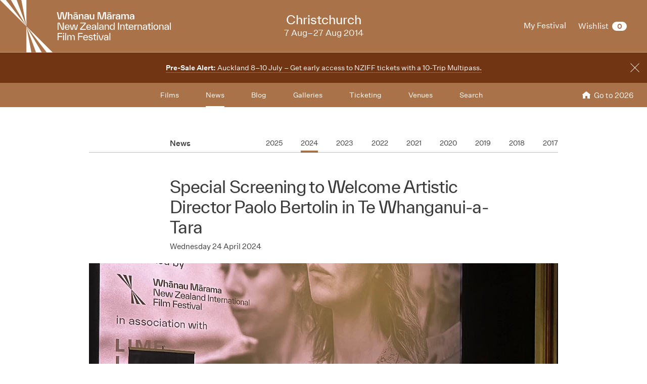

--- FILE ---
content_type: text/html;charset=UTF-8
request_url: https://www.nziff.co.nz/2014/christchurch/news/special-screening-to-welcome-artistic-director/
body_size: 28107
content:


<!DOCTYPE html>
	<html class="no-js" lang="en-GB">
	<head>
		<meta charset="utf-8">
		<title>Special Screening to Welcome Artistic Director Paolo Bertolin in Te Whanganui-a-Tara &bull; New Zealand International Film Festival</title>
		<meta name="viewport" content="width=device-width, initial-scale=1, minimal-ui">

		<meta name="description" content="On Tuesday 24 April we gathered at NZIFF partner venue, Roxy Cinema, in Te Whanganui-a-Tara Wellington to celebrate the arrival of 2024 Artistic Director Paolo Bertolin, who selected Paola Cortellesi&#039;s There&#039;s Still Tomorrow for a very special screening, attended by film industry moguls, patrons, sponsors, NZIFF staff and friends of" />
		<meta property="fb:app_id" content="524894337617295"/>
		<meta property="og:type" content="website"/>
		<meta property="og:url" content="https://www.nziff.co.nz/2014/christchurch/news/special-screening-to-welcome-artistic-director/" />
		<meta property="og:image" content="https://www.nziff.co.nz/assets/resized/sm/upload/ls/2u/22/59/Paolo%20Screening%20Photo-0-500-0-0.jpg?k=3c9313f173" />
		<meta property="og:title" content="Whānau Mārama News: Special Screening to Welcome Artistic Director Paolo Bertolin in Te Whanganui-a-Tara" />
		<meta property="og:description" content="On Tuesday 24 April we gathered at NZIFF partner venue, Roxy Cinema, in Te Whanganui-a-Tara Wellington to celebrate the arrival of 2024 Artistic Director Paolo Bertolin, who selected Paola Cortellesi&#039;s There&#039;s Still Tomorrow for a very special screening, attended by film industry moguls, patrons, sponsors, NZIFF staff and friends of" />
		<meta name="google-site-verification" content="EH521i2LM-eO3NBQ8rL1tqnaJ1h9A5ri8t-iZNcYIVU" />

		<meta name="twitter:card" content="summary" />
		<meta name="twitter:site" content="@nzff"/>
		<meta name="twitter:url" content="https://www.nziff.co.nz/2014/christchurch/news/special-screening-to-welcome-artistic-director/" />
		<meta name="twitter:image" content="https://www.nziff.co.nz/assets/resized/sm/upload/ls/2u/22/59/Paolo%20Screening%20Photo-0-500-0-0.jpg?k=3c9313f173" />
		<meta name="twitter:title" content="Whānau Mārama News: Special Screening to Welcome Artistic Director Paolo Bertolin in Te Whanganui-a-Tara" />
		<meta name="twitter:description" content="On Tuesday 24 April we gathered at NZIFF partner venue, Roxy Cinema, in Te Whanganui-a-Tara Wellington to celebrate the arrival of 2024 Artistic Director Paolo Bertolin, who selected Paola…" />

		
		<link rel="shortcut icon" href="/static/img/favicons/favicon.207c3c10.ico" type="image/x-icon">
		<link rel="apple-touch-icon-precomposed" href="/static/img/favicons/apple-touch-icon.3ba5dce5.png">
		<link rel="mask-icon" href="/static/img/favicons/safari-pinned-tab.e3db1165.svg" color="#0d2b4d">

		<script>
			NS = window.NS || 'nziff';

			window[NS] = window[NS] || {
				NAMESPACE: NS,
				SM_ROOT_CONTEXT: '/',
				remindersEnabled: false
			};

			cp = '/';
			
				festivalUid = 'im:afa1bda1-b210-4a6f-a86d-e2e0ce72f8dc';
				regionUid = 'im:b4a532f7-68be-444f-90d8-f4548588ab1e';
			
		</script>

		<script src="/static/runtime.29dbe737.js?k=fca3331f70"></script><script src="/static/js/chunk/595.575fcf76.js?k=fca3331f70"></script><link rel="stylesheet" href="/static/595.271ff4f0.css?k=fca3331f70" /><script src="/static/main.min.76a240f4.js?k=fca3331f70"></script>

		
			<link href="/2014/colours.css?v=1467253439559" rel="stylesheet" type="text/css" media="all"/>
		

		<!-- Meta Pixel Code -->
		<script>
			!function(f,b,e,v,n,t,s)
			{if(f.fbq)return;n=f.fbq=function(){n.callMethod?
			n.callMethod.apply(n,arguments):n.queue.push(arguments)};
			if(!f._fbq)f._fbq=n;n.push=n;n.loaded=!0;n.version='2.0';
			n.queue=[];t=b.createElement(e);t.async=!0;
			t.src=v;s=b.getElementsByTagName(e)[0];
			s.parentNode.insertBefore(t,s)}(window, document,'script',
			'https://connect.facebook.net/en_US/fbevents.js');
			fbq('init', '517296034494391');
			fbq('track', 'PageView');
		</script>
		<noscript><img height="1" width="1" style="display:none"
			src=https://www.facebook.com/tr?id=517296034494391&ev=PageView&noscript=1
		/></noscript>
		<!-- End Meta Pixel Code -->

		<!-- Google Tag Manager -->
		<script>(function(w,d,s,l,i){w[l]=w[l]||[];w[l].push({'gtm.start':
		new Date().getTime(),event:'gtm.js'});var f=d.getElementsByTagName(s)[0],
		j=d.createElement(s),dl=l!='dataLayer'?'&l='+l:'';j.async=true;j.src=
		'https://www.googletagmanager.com/gtm.js?id='+i+dl;f.parentNode.insertBefore(j,f);
		})(window,document,'script','dataLayer','GTM-WRSMZFF');</script>
		<!-- End Google Tag Manager -->

		<!-- Google tag (gtag.js) -->
		
		<script async src="https://www.googletagmanager.com/gtag/js?id=AW-802996454"></script>
		<script async src="https://www.googletagmanager.com/gtag/js?id=G-Y802R9ZB83"></script>
		<script>
			window.dataLayer = window.dataLayer || [];
			function gtag(){dataLayer.push(arguments);}
			gtag('js', new Date());
			gtag('config', 'AW-802996455');
			gtag('config', 'G-Y802R9ZB83');
			gtag('config', 'GTM-WRSMZFF');
		</script>
	</head>

<body class="site-body js-site-body news-section" ng-app="NZIFFApp" ng-controller="NZIFFUserCtrl">
<!-- Facebook Pixel Code --><noscript><img height="1" width="1" src="https://www.facebook.com/tr?id=1371856203019138&ev=PageView&noscript=1"/></noscript><!-- End Facebook Pixel Code -->
<!-- Google Tag Manager (noscript) -->
<noscript><iframe src="https://www.googletagmanager.com/ns.html?id=GTM-WRSMZFF"
height="0" width="0" style="display:none;visibility:hidden"></iframe></noscript>
<!-- End Google Tag Manager (noscript) -->










	











	
		
	





	




<header class="site-header js-site-header -has-festival-details  ">
	
	
		
	


	<input type="checkbox" id="main-nav-menustate" class="main-nav-menustate js-main-nav-menustate" hidden />


	
	<div class="masthead js-masthead -has-user-nav -has-main-nav">
		

		
		<div class="festival-logo -default">
			<a href="/2014/christchurch/" class="js-main-nav-firstfocussable">
				<span class="title _sr-only">New Zealand International Film Festival</span>

				<svg xmlns="http://www.w3.org/2000/svg" width="338" height="104" viewBox="0 0 338 104">
  <path fill="#FFFFFF" fill-rule="evenodd" d="M130.767348,24.0129013 L133.20976,24.0129013 L130.015784,38.2797601 L125.319365,38.2797601 L122.876953,24.2757713 L120.416043,38.2797601 L115.718939,38.2797601 L112.525648,24.0129013 L114.967375,24.0129013 L118.048308,37.9415888 L120.546899,24.0129013 L125.187824,24.0129013 L127.667232,37.9984071 L130.767348,24.0129013 Z M139.878606,27.9367838 C142.20866,27.9367838 143.316481,29.6632373 143.316481,31.9161154 L143.316481,31.9530815 L143.316481,38.2797601 L140.968614,38.2797601 L140.968614,32.4042048 L140.968614,32.3665541 C140.968614,30.4518473 140.160871,29.6071036 138.826964,29.6071036 C137.511556,29.6071036 136.685315,30.4710149 136.685315,32.4042048 L136.685315,38.2797601 L134.336763,38.2797601 L134.336763,24.0129013 L136.666132,24.0129013 L136.666132,30.226628 C137.136117,28.9875792 138.131579,27.9367838 139.878606,27.9367838 L139.878606,27.9367838 Z M146.172698,26.3588792 L153.011451,26.3588792 L153.011451,24.6509087 L146.172698,24.6509087 L146.172698,26.3588792 Z M149.59139,27.9367838 C152.710003,27.9367838 154.025412,29.7570216 154.025412,31.822331 L154.025412,31.8599817 L154.025412,38.2797601 L151.695358,38.2797601 L151.695358,36.271269 C151.056837,37.6034175 150.192915,38.5049795 148.257483,38.5049795 C146.341235,38.5049795 144.801111,37.1344958 144.801111,35.219789 C144.801111,32.8731265 147.074301,32.3665541 148.990549,32.1789854 L151.67686,31.8976324 L151.67686,31.7655128 L151.67686,31.7285467 C151.67686,30.5456317 151.000658,29.5886206 149.59139,29.5886206 C148.332845,29.5886206 147.638145,30.3388954 147.505919,31.1836391 L145.138869,31.1836391 C145.383453,29.1943155 147.111297,27.9367838 149.59139,27.9367838 L149.59139,27.9367838 Z M149.159086,37.0215438 C150.831436,37.0215438 151.67686,35.6702277 151.67686,33.9807402 L151.67686,33.3803835 L149.854471,33.5679522 C148.576744,33.7178702 147.186659,33.9054389 147.186659,35.219789 C147.186659,36.3650533 148.088261,37.0215438 149.159086,37.0215438 L149.159086,37.0215438 Z M161.558865,27.9367838 C163.888234,27.9367838 164.99674,29.6632373 164.99674,31.9161154 L164.99674,31.9530815 L164.99674,38.2797601 L162.648188,38.2797601 L162.648188,32.4042048 L162.648188,32.3665541 C162.648188,30.4518473 161.840445,29.6071036 160.506538,29.6071036 C159.191815,29.6071036 158.364889,30.4710149 158.364889,32.4042048 L158.364889,38.2797601 L156.017022,38.2797601 L156.017022,28.1620031 L158.346391,28.1620031 L158.346391,30.226628 C158.815691,28.9875792 159.811838,27.9367838 161.558865,27.9367838 L161.558865,27.9367838 Z M171.271649,27.9367838 C174.390263,27.9367838 175.704986,29.7570216 175.704986,31.822331 L175.704986,31.8599817 L175.704986,38.2797601 L173.375617,38.2797601 L173.375617,36.271269 C172.736411,37.6034175 171.872489,38.5049795 169.937742,38.5049795 C168.021494,38.5049795 166.480685,37.1344958 166.480685,35.219789 C166.480685,32.8731265 168.753875,32.3665541 170.670123,32.1789854 L173.356434,31.8976324 L173.356434,31.7655128 L173.356434,31.7285467 C173.356434,30.5456317 172.680917,29.5886206 171.271649,29.5886206 C170.012419,29.5886206 169.317719,30.3388954 169.186178,31.1836391 L166.819128,31.1836391 C167.063027,29.1943155 168.791556,27.9367838 171.271649,27.9367838 L171.271649,27.9367838 Z M170.839345,37.0215438 C172.51101,37.0215438 173.356434,35.6702277 173.356434,33.9807402 L173.356434,33.3803835 L171.53473,33.5679522 C170.257003,33.7178702 168.866918,33.9054389 168.866918,35.219789 C168.866918,36.3650533 169.76852,37.0215438 170.839345,37.0215438 L170.839345,37.0215438 Z M184.140727,28.1620031 L186.489279,28.1620031 L186.489279,38.2797601 L184.159225,38.2797601 L184.159225,36.271269 C183.708423,37.4726671 182.750642,38.5049795 181.00293,38.5049795 C178.692059,38.5049795 177.602736,36.7586738 177.602736,34.5064803 L177.602736,34.4688296 L177.602736,28.1620031 L179.951288,28.1620031 L179.951288,34.0375585 L179.951288,34.0745246 C179.951288,35.9707483 180.72135,36.8154921 182.055257,36.8154921 C183.389163,36.8154921 184.140727,35.9330977 184.140727,34.0375585 L184.140727,28.1620031 Z M209.690479,38.2797601 L207.26725,38.2797601 L207.26725,24.2942543 L203.584792,38.2797601 L198.982233,38.2797601 L195.299775,24.2942543 L195.299775,38.2797601 L192.876546,38.2797601 L192.876546,24.0129013 L197.666824,24.0129013 L201.293104,38.0168901 L204.899515,24.0129013 L209.690479,24.0129013 L209.690479,38.2797601 Z M212.790595,26.3588792 L219.629348,26.3588792 L219.629348,24.6509087 L212.790595,24.6509087 L212.790595,26.3588792 Z M216.209286,27.9367838 C219.3279,27.9367838 220.643309,29.7570216 220.643309,31.822331 L220.643309,31.8599817 L220.643309,38.2797601 L218.313255,38.2797601 L218.313255,36.271269 C217.674734,37.6034175 216.810812,38.5049795 214.87538,38.5049795 C212.959132,38.5049795 211.419008,37.1344958 211.419008,35.219789 C211.419008,32.8731265 213.691513,32.3665541 215.608446,32.1789854 L218.294757,31.8976324 L218.294757,31.7655128 L218.294757,31.7285467 C218.294757,30.5456317 217.618555,29.5886206 216.209286,29.5886206 C214.950742,29.5886206 214.256042,30.3388954 214.123816,31.1836391 L211.756766,31.1836391 C212.000665,29.1943155 213.729194,27.9367838 216.209286,27.9367838 L216.209286,27.9367838 Z M215.776983,37.0215438 C217.449333,37.0215438 218.294757,35.6702277 218.294757,33.9807402 L218.294757,33.3803835 L216.472368,33.5679522 C215.194641,33.7178702 213.804556,33.9054389 213.804556,35.219789 C213.804556,36.3650533 214.706158,37.0215438 215.776983,37.0215438 L215.776983,37.0215438 Z M224.964288,30.620933 C225.358226,29.0998466 226.373556,27.9367838 228.326801,27.9367838 L228.326801,30.245111 L227.68828,30.245111 C225.865891,30.245111 224.982786,30.8461523 224.982786,32.6102565 L224.982786,38.2797601 L222.634234,38.2797601 L222.634234,28.1620031 L224.964288,28.1620031 L224.964288,30.620933 Z M233.512387,27.9367838 C236.631001,27.9367838 237.945724,29.7570216 237.945724,31.822331 L237.945724,31.8599817 L237.945724,38.2797601 L235.616355,38.2797601 L235.616355,36.271269 C234.977149,37.6034175 234.113227,38.5049795 232.178481,38.5049795 C230.262232,38.5049795 228.721423,37.1344958 228.721423,35.219789 C228.721423,32.8731265 230.994613,32.3665541 232.910862,32.1789854 L235.597172,31.8976324 L235.597172,31.7655128 L235.597172,31.7285467 C235.597172,30.5456317 234.921655,29.5886206 233.512387,29.5886206 C232.253158,29.5886206 231.558458,30.3388954 231.426917,31.1836391 L229.059867,31.1836391 C229.303766,29.1943155 231.032294,27.9367838 233.512387,27.9367838 L233.512387,27.9367838 Z M233.080084,37.0215438 C234.751748,37.0215438 235.597172,35.6702277 235.597172,33.9807402 L235.597172,33.3803835 L233.775469,33.5679522 C232.497741,33.7178702 231.107656,33.9054389 231.107656,35.219789 C231.107656,36.3650533 232.009259,37.0215438 233.080084,37.0215438 L233.080084,37.0215438 Z M251.678725,27.9367838 C253.933417,27.9367838 254.985743,29.6071036 254.985743,31.9161154 L254.985743,31.9530815 L254.985743,38.2797601 L252.637191,38.2797601 L252.637191,32.4042048 L252.637191,32.3665541 C252.637191,30.4710149 251.960989,29.6071036 250.645581,29.6071036 C249.31236,29.6071036 248.635473,30.4710149 248.635473,32.4042048 L248.635473,38.2797601 L246.286921,38.2797601 L246.286921,32.4042048 L246.286921,32.3665541 C246.286921,30.4710149 245.610719,29.6071036 244.295995,29.6071036 C242.962089,29.6071036 242.285887,30.4710149 242.285887,32.4042048 L242.285887,38.2797601 L239.937335,38.2797601 L239.937335,28.1620031 L242.267389,28.1620031 L242.267389,30.245111 C242.717505,29.0252299 243.638291,27.9367838 245.348322,27.9367838 C247.094664,27.9367838 248.109309,29.1374973 248.485434,30.4333643 C248.898554,29.1943155 249.875519,27.9367838 251.678725,27.9367838 L251.678725,27.9367838 Z M261.260652,27.9367838 C264.379266,27.9367838 265.69399,29.7570216 265.69399,31.822331 L265.69399,31.8599817 L265.69399,38.2797601 L263.363936,38.2797601 L263.363936,36.271269 C262.726099,37.6034175 261.861493,38.5049795 259.926746,38.5049795 C258.009812,38.5049795 256.469689,37.1344958 256.469689,35.219789 C256.469689,32.8731265 258.742879,32.3665541 260.659127,32.1789854 L263.346123,31.8976324 L263.346123,31.7655128 L263.346123,31.7285467 C263.346123,30.5456317 262.669235,29.5886206 261.260652,29.5886206 C260.001423,29.5886206 259.306723,30.3388954 259.174497,31.1836391 L256.808132,31.1836391 C257.052031,29.1943155 258.78056,27.9367838 261.260652,27.9367838 L261.260652,27.9367838 Z M260.827664,37.0215438 C262.500699,37.0215438 263.346123,35.6702277 263.346123,33.9807402 L263.346123,33.3803835 L261.523049,33.5679522 C260.246007,33.7178702 258.855236,33.9054389 258.855236,35.219789 C258.855236,36.3650533 259.757524,37.0215438 260.827664,37.0215438 L260.827664,37.0215438 Z M124.323217,44.6666798 L126.220968,44.6666798 L126.220968,58.9335387 L122.294611,58.9335387 L115.85048,44.7419811 L115.85048,58.9335387 L113.953415,58.9335387 L113.953415,44.6666798 L117.879772,44.6666798 L124.323217,58.8582374 L124.323217,44.6666798 Z M137.606101,53.752809 C137.606101,53.9403777 137.586918,54.2032477 137.56842,54.4476347 L129.959605,54.4476347 C130.109644,56.6245269 131.218149,57.7889589 132.889814,57.7889589 C134.355261,57.7889589 135.126008,57.1126163 135.501448,55.9865195 L137.3807,55.9865195 C136.797673,58.1264456 135.163004,59.140275 132.889814,59.140275 C129.846562,59.140275 128.099535,56.9250476 128.099535,53.902727 C128.099535,50.8427559 129.884243,48.6651791 132.871316,48.6651791 C135.689853,48.6651791 137.606101,50.6551872 137.606101,53.752809 L137.606101,53.752809 Z M132.871316,50.0171798 C131.274328,50.0171798 130.203504,51.0494922 129.978103,53.0579833 L135.726848,53.0579833 C135.614491,51.2562285 134.524483,50.0171798 132.871316,50.0171798 L132.871316,50.0171798 Z M152.390743,48.8719154 L154.175451,48.8719154 L151.695358,58.9335387 L148.182806,58.9335387 L146.228877,48.9656997 L144.274262,58.9335387 L140.761711,58.9335387 L138.281618,48.8719154 L140.066326,48.8719154 L142.527921,58.8397543 L144.48185,48.8719154 L147.975904,48.8719154 L149.929833,58.8397543 L152.390743,48.8719154 Z M160.552441,57.2440513 L170.115185,57.2440513 L170.115185,58.9335387 L158.542332,58.9335387 L158.542332,56.6813452 L167.748135,46.3561673 L158.673873,46.3561673 L158.673873,44.6666798 L169.758244,44.6666798 L169.758244,46.9195579 L160.552441,57.2440513 Z M180.297953,53.752809 C180.297953,53.9403777 180.27877,54.2032477 180.260272,54.4476347 L172.651457,54.4476347 C172.801496,56.6245269 173.910001,57.7889589 175.582351,57.7889589 C177.047113,57.7889589 177.81786,57.1126163 178.1933,55.9865195 L180.072553,55.9865195 C179.49021,58.1264456 177.855541,59.140275 175.582351,59.140275 C172.538414,59.140275 170.791387,56.9250476 170.791387,53.902727 C170.791387,50.8427559 172.576095,48.6651791 175.563168,48.6651791 C178.381705,48.6651791 180.297953,50.6551872 180.297953,53.752809 L180.297953,53.752809 Z M175.563168,50.0171798 C173.96618,50.0171798 172.895356,51.0494922 172.669955,53.0579833 L178.419386,53.0579833 C178.306343,51.2562285 177.216335,50.0171798 175.563168,50.0171798 L175.563168,50.0171798 Z M185.989835,48.6651791 C189.05227,48.6651791 190.16009,50.5798859 190.16009,52.4576266 L190.16009,52.4952772 L190.16009,58.9335387 L188.319204,58.9335387 L188.319204,56.8689139 C187.623819,58.2763637 186.797578,59.140275 184.843648,59.140275 C182.965081,59.140275 181.461953,57.7697913 181.461953,55.9112182 C181.461953,53.5652403 183.810505,53.114117 185.614395,52.9265483 L188.319204,52.6451953 L188.319204,52.4761096 L188.319204,52.438459 C188.319204,51.1241089 187.586823,50.0171798 185.989835,50.0171798 C184.580567,50.0171798 183.792007,50.8804065 183.659781,51.8381022 L181.781213,51.8381022 C182.006614,49.9418785 183.622785,48.6651791 185.989835,48.6651791 L185.989835,48.6651791 Z M185.520536,57.9197093 C187.37992,57.9197093 188.319204,56.4554412 188.319204,54.6536864 L188.319204,53.902727 L186.309095,54.1094633 C184.91901,54.2593814 183.341205,54.4476347 183.341205,55.9112182 C183.341205,57.2064006 184.355166,57.9197093 185.520536,57.9197093 L185.520536,57.9197093 Z M192.415468,58.9335387 L194.256354,58.9335387 L194.256354,44.6666798 L192.415468,44.6666798 L192.415468,58.9335387 Z M200.586757,48.6651791 C203.649192,48.6651791 204.757698,50.5798859 204.757698,52.4576266 L204.757698,52.4952772 L204.757698,58.9335387 L202.916811,58.9335387 L202.916811,56.8689139 C202.221426,58.2763637 201.3945,59.140275 199.441255,59.140275 C197.562688,59.140275 196.05956,57.7697913 196.05956,55.9112182 C196.05956,53.5652403 198.408112,53.114117 200.211317,52.9265483 L202.916811,52.6451953 L202.916811,52.4761096 L202.916811,52.438459 C202.916811,51.1241089 202.18443,50.0171798 200.586757,50.0171798 C199.178174,50.0171798 198.388929,50.8804065 198.257388,51.8381022 L196.37882,51.8381022 C196.604221,49.9418785 198.220392,48.6651791 200.586757,48.6651791 L200.586757,48.6651791 Z M200.117458,57.9197093 C201.977527,57.9197093 202.916811,56.4554412 202.916811,54.6536864 L202.916811,53.902727 L200.906703,54.1094633 C199.515932,54.2593814 197.938127,54.4476347 197.938127,55.9112182 C197.938127,57.2064006 198.952773,57.9197093 200.117458,57.9197093 L200.117458,57.9197093 Z M212.009571,48.6651791 C214.282761,48.6651791 215.503625,50.4114848 215.503625,52.6636783 L215.503625,52.701329 L215.503625,58.9335387 L213.662738,58.9335387 L213.662738,52.9833666 L213.662738,52.9457159 C213.662738,50.8988896 212.723454,50.0171798 211.258007,50.0171798 C209.79256,50.0171798 208.853276,50.9180572 208.853276,52.9833666 L208.853276,58.9335387 L207.011705,58.9335387 L207.011705,48.8719154 L208.853276,48.8719154 L208.853276,50.9180572 C209.304078,49.7351421 210.281042,48.6651791 212.009571,48.6651791 L212.009571,48.6651791 Z M224.971824,44.6666798 L226.813396,44.6666798 L226.813396,58.9335387 L224.971824,58.9335387 L224.971824,56.7374789 C224.351801,58.1825793 222.924035,59.140275 221.421592,59.140275 C218.97918,59.140275 217.138294,57.0003489 217.138294,53.902727 C217.138294,50.8051052 218.997678,48.6651791 221.421592,48.6651791 C223.30016,48.6651791 224.502525,49.9603615 224.971824,51.3123622 L224.971824,44.6666798 Z M222.023117,57.7889589 C223.938681,57.7889589 225.047186,56.2678725 225.047186,53.902727 C225.047186,51.5375815 223.938681,50.0171798 222.023117,50.0171798 C220.106184,50.0171798 219.016861,51.5375815 219.016861,53.902727 C219.016861,56.2678725 220.106184,57.7889589 222.023117,57.7889589 L222.023117,57.7889589 Z M233.547328,58.9335387 L235.444393,58.9335387 L235.444393,44.6666798 L233.547328,44.6666798 L233.547328,58.9335387 Z M242.99703,48.6651791 C245.269534,48.6651791 246.491083,50.4114848 246.491083,52.6636783 L246.491083,52.701329 L246.491083,58.9335387 L244.650196,58.9335387 L244.650196,52.9833666 L244.650196,52.9457159 C244.650196,50.8988896 243.710227,50.0171798 242.24478,50.0171798 C240.779333,50.0171798 239.840735,50.9180572 239.840735,52.9833666 L239.840735,58.9335387 L237.999163,58.9335387 L237.999163,48.8719154 L239.840735,48.8719154 L239.840735,50.9180572 C240.290851,49.7351421 241.268501,48.6651791 242.99703,48.6651791 L242.99703,48.6651791 Z M253.930676,57.5445719 L253.930676,58.9335387 L252.615268,58.9335387 C250.868241,58.9335387 249.496654,58.088795 249.496654,56.1740882 L249.496654,56.1364375 L249.496654,50.2608822 L247.373503,50.2608822 L247.373503,48.8719154 L249.496654,48.8719154 L249.496654,46.4882868 L251.338226,46.4882868 L251.338226,48.8719154 L253.892995,48.8719154 L253.892995,50.2608822 L251.338226,50.2608822 L251.338226,56.1364375 L251.338226,56.1740882 C251.338226,57.2440513 251.882887,57.5445719 252.803673,57.5445719 L253.930676,57.5445719 Z M264.055895,53.752809 C264.055895,53.9403777 264.037397,54.2032477 264.018899,54.4476347 L256.410084,54.4476347 C256.560123,56.6245269 257.668628,57.7889589 259.340978,57.7889589 C260.806425,57.7889589 261.576487,57.1126163 261.952612,55.9865195 L263.83118,55.9865195 C263.248152,58.1264456 261.614168,59.140275 259.340978,59.140275 C256.297726,59.140275 254.550014,56.9250476 254.550014,53.902727 C254.550014,50.8427559 256.335407,48.6651791 259.321795,48.6651791 C262.140332,48.6651791 264.055895,50.6551872 264.055895,53.752809 L264.055895,53.752809 Z M259.321795,50.0171798 C257.725492,50.0171798 256.653983,51.0494922 256.428582,53.0579833 L262.177328,53.0579833 C262.06497,51.2562285 260.974962,50.0171798 259.321795,50.0171798 L259.321795,50.0171798 Z M267.625311,51.0310091 C268.076112,49.6228747 269.07226,48.6651791 270.931644,48.6651791 L270.931644,50.4867861 L270.368485,50.4867861 C268.527598,50.4867861 267.625311,51.0686598 267.625311,52.8704146 L267.625311,58.9335387 L265.784424,58.9335387 L265.784424,48.8719154 L267.625311,48.8719154 L267.625311,51.0310091 Z M277.225051,48.6651791 C279.498241,48.6651791 280.71979,50.4114848 280.71979,52.6636783 L280.71979,52.701329 L280.71979,58.9335387 L278.878903,58.9335387 L278.878903,52.9833666 L278.878903,52.9457159 C278.878903,50.8988896 277.939619,50.0171798 276.474172,50.0171798 C275.008725,50.0171798 274.069441,50.9180572 274.069441,52.9833666 L274.069441,58.9335387 L272.22787,58.9335387 L272.22787,48.8719154 L274.069441,48.8719154 L274.069441,50.9180572 C274.520243,49.7351421 275.497207,48.6651791 277.225051,48.6651791 L277.225051,48.6651791 Z M286.93852,48.6651791 C290.00027,48.6651791 291.108775,50.5798859 291.108775,52.4576266 L291.108775,52.4952772 L291.108775,58.9335387 L289.267889,58.9335387 L289.267889,56.8689139 C288.572503,58.2763637 287.746263,59.140275 285.792333,59.140275 C283.91308,59.140275 282.410637,57.7697913 282.410637,55.9112182 C282.410637,53.5652403 284.758504,53.114117 286.562395,52.9265483 L289.267889,52.6451953 L289.267889,52.4761096 L289.267889,52.438459 C289.267889,51.1241089 288.534822,50.0171798 286.93852,50.0171798 C285.529251,50.0171798 284.740006,50.8804065 284.608466,51.8381022 L282.729898,51.8381022 C282.955299,49.9418785 284.570785,48.6651791 286.93852,48.6651791 L286.93852,48.6651791 Z M286.468535,57.9197093 C288.328605,57.9197093 289.267889,56.4554412 289.267889,54.6536864 L289.267889,53.902727 L287.257095,54.1094633 C285.86701,54.2593814 284.289205,54.4476347 284.289205,55.9112182 C284.289205,57.2064006 285.303166,57.9197093 286.468535,57.9197093 L286.468535,57.9197093 Z M298.548369,57.5445719 L298.548369,58.9335387 L297.23296,58.9335387 C295.485933,58.9335387 294.114346,58.088795 294.114346,56.1740882 L294.114346,56.1364375 L294.114346,50.2608822 L291.99188,50.2608822 L291.99188,48.8719154 L294.114346,48.8719154 L294.114346,46.4882868 L295.955918,46.4882868 L295.955918,48.8719154 L298.510688,48.8719154 L298.510688,50.2608822 L295.955918,50.2608822 L295.955918,56.1364375 L295.955918,56.1740882 C295.955918,57.2440513 296.500579,57.5445719 297.42068,57.5445719 L298.548369,57.5445719 Z M299.863092,47.1447773 L301.854702,47.1447773 L301.854702,44.6666798 L299.863092,44.6666798 L299.863092,47.1447773 Z M299.938454,58.9335387 L301.77934,58.9335387 L301.77934,48.8719154 L299.938454,48.8719154 L299.938454,58.9335387 Z M308.411191,59.140275 C305.424118,59.140275 303.507869,57.0188319 303.507869,53.902727 C303.507869,50.7866222 305.424118,48.6651791 308.411191,48.6651791 C311.398264,48.6651791 313.295329,50.7866222 313.295329,53.902727 C313.295329,57.0188319 311.398264,59.140275 308.411191,59.140275 L308.411191,59.140275 Z M308.411191,57.7889589 C310.327439,57.7889589 311.416762,56.2678725 311.416762,53.902727 C311.416762,51.5375815 310.327439,50.0171798 308.411191,50.0171798 C306.494942,50.0171798 305.386437,51.5375815 305.386437,53.902727 C305.386437,56.2678725 306.494942,57.7889589 308.411191,57.7889589 L308.411191,57.7889589 Z M320.02104,48.6651791 C322.29423,48.6651791 323.515778,50.4114848 323.515778,52.6636783 L323.515778,52.701329 L323.515778,58.9335387 L321.674892,58.9335387 L321.674892,52.9833666 L321.674892,52.9457159 C321.674892,50.8988896 320.735608,50.0171798 319.270161,50.0171798 C317.804714,50.0171798 316.86543,50.9180572 316.86543,52.9833666 L316.86543,58.9335387 L315.023858,58.9335387 L315.023858,48.8719154 L316.86543,48.8719154 L316.86543,50.9180572 C317.316231,49.7351421 318.293196,48.6651791 320.02104,48.6651791 L320.02104,48.6651791 Z M329.734508,48.6651791 C332.796258,48.6651791 333.904764,50.5798859 333.904764,52.4576266 L333.904764,52.4952772 L333.904764,58.9335387 L332.063192,58.9335387 L332.063192,56.8689139 C331.368492,58.2763637 330.542251,59.140275 328.588322,59.140275 C326.709069,59.140275 325.206626,57.7697913 325.206626,55.9112182 C325.206626,53.5652403 327.554493,53.114117 329.358384,52.9265483 L332.063192,52.6451953 L332.063192,52.4761096 L332.063192,52.438459 C332.063192,51.1241089 331.330811,50.0171798 329.734508,50.0171798 C328.32524,50.0171798 327.535995,50.8804065 327.404454,51.8381022 L325.525887,51.8381022 C325.751287,49.9418785 327.366773,48.6651791 329.734508,48.6651791 L329.734508,48.6651791 Z M329.264524,57.9197093 C331.124593,57.9197093 332.063192,56.4554412 332.063192,54.6536864 L332.063192,53.902727 L330.053084,54.1094633 C328.662999,54.2593814 327.085194,54.4476347 327.085194,55.9112182 C327.085194,57.2064006 328.099154,57.9197093 329.264524,57.9197093 L329.264524,57.9197093 Z M336.159456,58.9335387 L338.000343,58.9335387 L338.000343,44.6666798 L336.159456,44.6666798 L336.159456,58.9335387 Z M123.064673,67.0106304 L115.85048,67.0106304 L115.85048,71.6094864 L122.95163,71.6094864 L122.95163,73.2989738 L115.85048,73.2989738 L115.85048,79.5880018 L113.95273,79.5880018 L113.95273,65.3211429 L123.064673,65.3211429 L123.064673,67.0106304 Z M124.71784,67.7985558 L126.70945,67.7985558 L126.70945,65.3204584 L124.71784,65.3204584 L124.71784,67.7985558 Z M124.793202,79.5873173 L126.634088,79.5873173 L126.634088,69.5256939 L124.793202,69.5256939 L124.793202,79.5873173 Z M129.001138,79.5880018 L130.842025,79.5880018 L130.842025,65.3211429 L129.001138,65.3211429 L129.001138,79.5880018 Z M144.406488,69.3196422 C146.604316,69.3196422 147.750503,70.989962 147.750503,73.3181414 L147.750503,73.3557921 L147.750503,79.5880018 L145.909616,79.5880018 L145.909616,73.6371451 L145.909616,73.5994945 C145.909616,71.5718357 145.120371,70.6709583 143.654924,70.6709583 C142.189477,70.6709583 141.400917,71.5718357 141.400917,73.6371451 L141.400917,79.5880018 L139.559345,79.5880018 L139.559345,73.6371451 L139.559345,73.5994945 C139.559345,71.5718357 138.7701,70.6709583 137.304653,70.6709583 C135.839206,70.6709583 135.050646,71.5718357 135.050646,73.6371451 L135.050646,79.5880018 L133.20976,79.5880018 L133.20976,69.5256939 L135.050646,69.5256939 L135.050646,71.5718357 C135.501448,70.3704377 136.403051,69.3196422 138.056217,69.3196422 C139.784746,69.3196422 140.855571,70.5395233 141.212512,71.8347057 C141.626318,70.6148246 142.602598,69.3196422 144.406488,69.3196422 L144.406488,69.3196422 Z M163.568974,67.0106304 L156.354781,67.0106304 L156.354781,71.6094864 L163.455931,71.6094864 L163.455931,73.2989738 L156.354781,73.2989738 L156.354781,79.5880018 L154.45703,79.5880018 L154.45703,65.3211429 L163.568974,65.3211429 L163.568974,67.0106304 Z M174.071002,74.4065875 C174.071002,74.5941563 174.052504,74.8570263 174.033321,75.1007287 L166.424506,75.1007287 C166.574545,77.27899 167.68305,78.4427374 169.3554,78.4427374 C170.820847,78.4427374 171.590909,77.7670794 171.966349,76.640298 L173.845601,76.640298 C173.263259,78.7802242 171.62859,79.7940536 169.3554,79.7940536 C166.311463,79.7940536 164.564436,77.5788261 164.564436,74.5565056 C164.564436,71.497219 166.349144,69.3196422 169.336217,69.3196422 C172.154753,69.3196422 174.071002,71.3089657 174.071002,74.4065875 L174.071002,74.4065875 Z M169.336217,70.6709583 C167.739914,70.6709583 166.66909,71.7032707 166.443689,73.7117619 L172.191749,73.7117619 C172.079392,71.910007 170.990069,70.6709583 169.336217,70.6709583 L169.336217,70.6709583 Z M179.293584,79.7940536 C177.058075,79.7940536 175.310363,78.7056074 175.028784,76.640298 L176.907351,76.640298 C177.188931,78.0669155 178.278938,78.4427374 179.293584,78.4427374 C180.871389,78.4427374 181.679132,77.8416961 181.679132,76.9223357 C181.679132,76.0207737 181.152969,75.5895026 179.650526,75.2704989 L178.241258,74.9699782 C176.494231,74.5941563 175.291865,73.8062308 175.291865,72.2666614 C175.291865,70.4833896 177.058075,69.3196422 179.255903,69.3196422 C181.209833,69.3196422 182.881498,70.2205196 183.332299,72.041442 L181.453731,72.041442 C181.172152,71.1590477 180.232868,70.6709583 179.255903,70.6709583 C178.166581,70.6709583 177.114254,71.1775307 177.114254,72.0790927 C177.114254,72.8861858 177.771958,73.1675388 179.124362,73.4488919 L180.532946,73.7494125 C182.637599,74.2005358 183.501521,75.1383793 183.501521,76.6971163 C183.501521,78.6303061 181.772992,79.7940536 179.293584,79.7940536 L179.293584,79.7940536 Z M190.340274,78.1983505 L190.340274,79.5880018 L189.024866,79.5880018 C187.277839,79.5880018 185.906252,78.7432581 185.906252,76.8278667 L185.906252,76.7902161 L185.906252,70.9146607 L183.783785,70.9146607 L183.783785,69.5256939 L185.906252,69.5256939 L185.906252,67.1420654 L187.747823,67.1420654 L187.747823,69.5256939 L190.302593,69.5256939 L190.302593,70.9146607 L187.747823,70.9146607 L187.747823,76.7902161 L187.747823,76.8278667 C187.747823,77.8985144 188.292485,78.1983505 189.21327,78.1983505 L190.340274,78.1983505 Z M191.654312,67.7985558 L193.645923,67.7985558 L193.645923,65.3204584 L191.654312,65.3204584 L191.654312,67.7985558 Z M191.730359,79.5873173 L193.571246,79.5873173 L193.571246,69.5256939 L191.730359,69.5256939 L191.730359,79.5873173 Z M203.152488,69.5256939 L205.031056,69.5256939 L201.668543,79.5880018 L198.079945,79.5880018 L194.717432,69.5256939 L196.596,69.5256939 L199.883836,79.4935329 L203.152488,69.5256939 Z M210.009739,69.3196422 C213.072175,69.3196422 214.18068,71.234349 214.18068,73.1114051 L214.18068,73.1490558 L214.18068,79.5880018 L212.339794,79.5880018 L212.339794,77.5226924 C211.644408,78.9308268 210.817482,79.7940536 208.864238,79.7940536 C206.98567,79.7940536 205.482542,78.4235698 205.482542,76.5649967 C205.482542,74.2190188 207.831094,73.7685801 209.6343,73.5810114 L212.339794,73.2989738 L212.339794,73.1298882 L212.339794,73.0929221 C212.339794,71.778572 211.606727,70.6709583 210.009739,70.6709583 C208.601156,70.6709583 207.811911,71.5341851 207.680371,72.4918808 L205.801803,72.4918808 C206.027204,70.595657 207.64269,69.3196422 210.009739,69.3196422 L210.009739,69.3196422 Z M209.54044,78.5741724 C211.40051,78.5741724 212.339794,77.1099044 212.339794,75.307465 L212.339794,74.5565056 L210.329685,74.7632419 C208.938915,74.91316 207.36111,75.1007287 207.36111,76.5649967 C207.36111,77.8608637 208.375756,78.5741724 209.54044,78.5741724 L209.54044,78.5741724 Z M216.435372,79.5880018 L218.276259,79.5880018 L218.276259,65.3211429 L216.435372,65.3211429 L216.435372,79.5880018 Z M52.2045839,0 L52.2045839,51.9996577 L104.391355,104 L92.654761,104 L52.2628182,52.098234 L82.8453773,104 L71.3814565,104 L52.2244521,52.104395 L62.1653767,104 L52.186086,104 L52.186086,51.9996577 L52.186086,51.9996577 L0,0 L11.7359089,0 L52.1285369,51.901766 L21.5452927,0 L33.0092135,0 L52.1662179,51.895605 L42.2252933,0 L52.2045839,0 Z"/>
</svg>
				<svg width="93" height="48" viewBox="0 0 93 48" xmlns="http://www.w3.org/2000/svg"><g fill="#FFF" fill-rule="evenodd"><path d="M0 .004L24.888 24 5.599.004H0M44.176 47.996h5.599L24.888 24l19.288 23.996M10.271.004L24.888 24 15.738.004h-5.467M34.038 47.996h5.466L24.888 24l9.15 23.996"/><path d="M20.13 0l4.757 23.999V0H20.13M24.888 48h4.756l-4.756-24v24M57.072 14.018l1.367 7.676 1.609-7.676h1.275l-1.643 7.929h-2.459l-1.367-7.675-1.367 7.675h-2.459l-1.654-7.929h1.286l1.597 7.676 1.368-7.676h2.447M62.482 21.947v-7.929h1.219v3.31h.023c.241-.805.838-1.241 1.676-1.241 1.265 0 1.886.862 1.886 2.126v3.734h-1.253v-3.366c0-1.069-.38-1.553-1.149-1.553s-1.15.529-1.15 1.472v3.447h-1.252M70.502 22.061c-1.194 0-2.034-.747-2.034-1.792 0-1.183 1.034-1.62 2.31-1.757l1.459-.151v-.172c0-.769-.437-1.172-1.161-1.172-.7 0-1.114.357-1.148 1h-1.253c.046-1.115.942-1.93 2.425-1.93 1.46 0 2.389.782 2.389 2.333v3.526h-1.206V20.82h-.035c-.241.793-.884 1.241-1.746 1.241zm-1.183-6.779h3.573v-.987h-3.573v.987zm1.505 5.849c.896 0 1.413-.61 1.413-1.701v-.195l-1.252.138c-.758.081-1.195.356-1.195.907 0 .54.482.851 1.034.851zM75.028 21.947v-5.745h1.219v1.126h.023c.241-.805.838-1.241 1.677-1.241 1.264 0 1.885.862 1.885 2.126v3.734h-1.253v-3.366c0-1.069-.379-1.553-1.149-1.553-.769 0-1.149.529-1.149 1.472v3.447h-1.253M83.048 22.061c-1.194 0-2.033-.747-2.033-1.792 0-1.183 1.033-1.62 2.309-1.757l1.459-.151v-.172c0-.769-.436-1.172-1.161-1.172-.7 0-1.114.357-1.147 1h-1.253c.046-1.115.941-1.93 2.424-1.93 1.459 0 2.389.782 2.389 2.333v3.526h-1.206V20.82h-.035c-.241.793-.884 1.241-1.746 1.241m.322-.93c.897 0 1.413-.61 1.413-1.701v-.195l-1.252.138c-.758.081-1.195.356-1.195.907 0 .54.482.851 1.034.851M89.425 22.061c-1.276 0-1.897-.862-1.897-2.126v-3.733h1.253v3.354c0 1.07.367 1.551 1.115 1.551.781 0 1.125-.527 1.125-1.469v-3.436h1.252v5.744h-1.217V20.82h-.024c-.24.793-.78 1.241-1.607 1.241M57.29 25.938h2.539v7.929h-1.298v-7.676l-1.861 7.676h-2.505l-1.86-7.676v7.676h-1.3v-7.929h2.539l1.873 7.676 1.873-7.676M63.287 33.981c-1.195 0-2.034-.747-2.034-1.792 0-1.183 1.034-1.62 2.31-1.758l1.459-.15v-.172c0-.769-.437-1.172-1.16-1.172-.701 0-1.115.357-1.149 1H61.46c.046-1.115.942-1.93 2.425-1.93 1.459 0 2.389.781 2.389 2.333v3.526h-1.206V32.74h-.034c-.242.793-.885 1.241-1.747 1.241zm-1.183-6.779h3.572v-.987h-3.572v.987zm1.505 5.849c.896 0 1.413-.61 1.413-1.701v-.195l-1.251.139c-.76.079-1.196.355-1.196.906 0 .54.483.851 1.034.851zM67.814 33.866v-5.744h1.218v1.126h.023c.241-.805.839-1.241 1.722-1.241v1.253h-.194c-1.068 0-1.518.309-1.518 1.354v3.252h-1.251M73.329 33.981c-1.195 0-2.034-.747-2.034-1.792 0-1.183 1.034-1.62 2.309-1.758l1.459-.15v-.172c0-.769-.436-1.172-1.161-1.172-.699 0-1.113.357-1.147 1h-1.253c.046-1.115.941-1.93 2.424-1.93 1.46 0 2.389.781 2.389 2.333v3.526h-1.206V32.74h-.035c-.24.793-.884 1.241-1.745 1.241m.321-.93c.897 0 1.413-.61 1.413-1.701v-.195l-1.251.139c-.759.079-1.196.355-1.196.906 0 .54.483.851 1.034.851M79.107 33.866h-1.252v-5.744h1.218v1.126h.024c.241-.805.781-1.241 1.608-1.241.941 0 1.539.482 1.769 1.241h.023c.253-.805.839-1.241 1.689-1.241 1.276 0 1.896.861 1.896 2.126v3.733H84.83v-3.365c0-1.07-.356-1.553-1.115-1.553-.781 0-1.114.529-1.114 1.472v3.446h-1.253v-3.365c0-1.07-.368-1.553-1.115-1.553-.781 0-1.126.529-1.126 1.472v3.446M89.299 33.981c-1.195 0-2.034-.747-2.034-1.792 0-1.183 1.034-1.62 2.309-1.758l1.459-.15v-.172c0-.769-.436-1.172-1.16-1.172-.7 0-1.114.357-1.148 1h-1.253c.046-1.115.941-1.93 2.424-1.93 1.459 0 2.389.781 2.389 2.333v3.526h-1.206V32.74h-.035c-.24.793-.884 1.241-1.745 1.241m.321-.93c.897 0 1.413-.61 1.413-1.701v-.195l-1.252.139c-.759.079-1.195.355-1.195.906 0 .54.482.851 1.034.851"/></g></svg>

			</a>
		</div>
		

		
		
			<nav class="user-nav">
				<ul class="navlist" ng-cloak>
					<li class="navitem -default -user" ng-if="user()">
						<a class="label" href="/user/update" title="{{user().name}}"><span>My Festival</span></a>
					</li>

					<li class="navitem -default -signout" ng-if="user()">
						<a class="label" href="/user/logout.do"><span>Logout</span></a>
					</li>

					<li class="navitem -default -signin" ng-if="!user()">
						<a class="label" href="/user/login?next=/2014/christchurch/news/special-screening-to-welcome-artistic-director/"><span>My Festival</span></a>
					</li>
					
					
						<li class="navitem -wishlist">
							<a class="label" href="/2014/christchurch/wishlist/">
								<span class="title">Wishlist</span>
								<span class="count">{{Wishlist.count()}}</span>
							</a>
						</li>
					
				</ul>
			</nav>
		
		

		
		
			
				
						<div class="festival-details js-festival-details -has-caption">
							<div class="positioninganchor dropdown">
								<a href="/2014/christchurch/">
									<h2 class="title">
										<span class="name"><abbr class="_sr-only" title="New Zealand International Film Festival">NZIFF 2014</abbr> Christchurch</span>

										
												
												<span class="caption">7 Aug&ndash;27 Aug 2014</span>
											
									</h2>

									
								</a>
								
							</div>

						</div>
					
			
		
		
	</div>
	

	<div class="js-banner-message">
		
				
<div class="banner-message js-banner-message" ng-cloak ng-controller="NZIFFBannerCtrl" ng-hide="hiddenBanners['im:c8381a84-3b3c-48d8-8f1e-7f8d7bc20cbd']">
	<div class="wrapper">
		<p><a href="https://shop.nziff.co.nz/products/10-trip-auckland"><strong>Pre-Sale Alert:</strong> Auckland 8&ndash;10 July &ndash; Get early access to NZIFF tickets with a 10-Trip Multipass.</a></p>
	</div>
	<button class="close" ng-click="hideBanner($event, 'im:c8381a84-3b3c-48d8-8f1e-7f8d7bc20cbd', 'im:c8381a84-3b3c-48d8-8f1e-7f8d7bc20cbd')"><span>Dismiss</span></button>
</div>
			
	</div>

	
	
		
			<nav class="main-nav js-main-nav">
				<button class="menubutton -open js-menubutton" type="button">
					<span class="label">Open Menu</span>
				</button>

				<button class="menubutton -close js-menubutton" type="button">
					<span class="label">Close Menu</span>
				</button>

				<ul class="navlist">
					<li class="navitem -festivallogo" data-visibile-when-state="pinned">
						<a href="/2014/christchurch/" tabindex="-1">
							<svg width="93" height="48" viewBox="0 0 93 48" xmlns="http://www.w3.org/2000/svg"><g fill="#FFF" fill-rule="evenodd"><path d="M0 .004L24.888 24 5.599.004H0M44.176 47.996h5.599L24.888 24l19.288 23.996M10.271.004L24.888 24 15.738.004h-5.467M34.038 47.996h5.466L24.888 24l9.15 23.996"/><path d="M20.13 0l4.757 23.999V0H20.13M24.888 48h4.756l-4.756-24v24M57.072 14.018l1.367 7.676 1.609-7.676h1.275l-1.643 7.929h-2.459l-1.367-7.675-1.367 7.675h-2.459l-1.654-7.929h1.286l1.597 7.676 1.368-7.676h2.447M62.482 21.947v-7.929h1.219v3.31h.023c.241-.805.838-1.241 1.676-1.241 1.265 0 1.886.862 1.886 2.126v3.734h-1.253v-3.366c0-1.069-.38-1.553-1.149-1.553s-1.15.529-1.15 1.472v3.447h-1.252M70.502 22.061c-1.194 0-2.034-.747-2.034-1.792 0-1.183 1.034-1.62 2.31-1.757l1.459-.151v-.172c0-.769-.437-1.172-1.161-1.172-.7 0-1.114.357-1.148 1h-1.253c.046-1.115.942-1.93 2.425-1.93 1.46 0 2.389.782 2.389 2.333v3.526h-1.206V20.82h-.035c-.241.793-.884 1.241-1.746 1.241zm-1.183-6.779h3.573v-.987h-3.573v.987zm1.505 5.849c.896 0 1.413-.61 1.413-1.701v-.195l-1.252.138c-.758.081-1.195.356-1.195.907 0 .54.482.851 1.034.851zM75.028 21.947v-5.745h1.219v1.126h.023c.241-.805.838-1.241 1.677-1.241 1.264 0 1.885.862 1.885 2.126v3.734h-1.253v-3.366c0-1.069-.379-1.553-1.149-1.553-.769 0-1.149.529-1.149 1.472v3.447h-1.253M83.048 22.061c-1.194 0-2.033-.747-2.033-1.792 0-1.183 1.033-1.62 2.309-1.757l1.459-.151v-.172c0-.769-.436-1.172-1.161-1.172-.7 0-1.114.357-1.147 1h-1.253c.046-1.115.941-1.93 2.424-1.93 1.459 0 2.389.782 2.389 2.333v3.526h-1.206V20.82h-.035c-.241.793-.884 1.241-1.746 1.241m.322-.93c.897 0 1.413-.61 1.413-1.701v-.195l-1.252.138c-.758.081-1.195.356-1.195.907 0 .54.482.851 1.034.851M89.425 22.061c-1.276 0-1.897-.862-1.897-2.126v-3.733h1.253v3.354c0 1.07.367 1.551 1.115 1.551.781 0 1.125-.527 1.125-1.469v-3.436h1.252v5.744h-1.217V20.82h-.024c-.24.793-.78 1.241-1.607 1.241M57.29 25.938h2.539v7.929h-1.298v-7.676l-1.861 7.676h-2.505l-1.86-7.676v7.676h-1.3v-7.929h2.539l1.873 7.676 1.873-7.676M63.287 33.981c-1.195 0-2.034-.747-2.034-1.792 0-1.183 1.034-1.62 2.31-1.758l1.459-.15v-.172c0-.769-.437-1.172-1.16-1.172-.701 0-1.115.357-1.149 1H61.46c.046-1.115.942-1.93 2.425-1.93 1.459 0 2.389.781 2.389 2.333v3.526h-1.206V32.74h-.034c-.242.793-.885 1.241-1.747 1.241zm-1.183-6.779h3.572v-.987h-3.572v.987zm1.505 5.849c.896 0 1.413-.61 1.413-1.701v-.195l-1.251.139c-.76.079-1.196.355-1.196.906 0 .54.483.851 1.034.851zM67.814 33.866v-5.744h1.218v1.126h.023c.241-.805.839-1.241 1.722-1.241v1.253h-.194c-1.068 0-1.518.309-1.518 1.354v3.252h-1.251M73.329 33.981c-1.195 0-2.034-.747-2.034-1.792 0-1.183 1.034-1.62 2.309-1.758l1.459-.15v-.172c0-.769-.436-1.172-1.161-1.172-.699 0-1.113.357-1.147 1h-1.253c.046-1.115.941-1.93 2.424-1.93 1.46 0 2.389.781 2.389 2.333v3.526h-1.206V32.74h-.035c-.24.793-.884 1.241-1.745 1.241m.321-.93c.897 0 1.413-.61 1.413-1.701v-.195l-1.251.139c-.759.079-1.196.355-1.196.906 0 .54.483.851 1.034.851M79.107 33.866h-1.252v-5.744h1.218v1.126h.024c.241-.805.781-1.241 1.608-1.241.941 0 1.539.482 1.769 1.241h.023c.253-.805.839-1.241 1.689-1.241 1.276 0 1.896.861 1.896 2.126v3.733H84.83v-3.365c0-1.07-.356-1.553-1.115-1.553-.781 0-1.114.529-1.114 1.472v3.446h-1.253v-3.365c0-1.07-.368-1.553-1.115-1.553-.781 0-1.126.529-1.126 1.472v3.446M89.299 33.981c-1.195 0-2.034-.747-2.034-1.792 0-1.183 1.034-1.62 2.309-1.758l1.459-.15v-.172c0-.769-.436-1.172-1.16-1.172-.7 0-1.114.357-1.148 1h-1.253c.046-1.115.941-1.93 2.424-1.93 1.459 0 2.389.781 2.389 2.333v3.526h-1.206V32.74h-.035c-.24.793-.884 1.241-1.745 1.241m.321-.93c.897 0 1.413-.61 1.413-1.701v-.195l-1.252.139c-.759.079-1.195.355-1.195.906 0 .54.482.851 1.034.851"/></g></svg>

							<span class="_sr-only">New Zealand International Film Festival</span>
						</a>
					</li>

					
						<li class="navitem -default -user" ng-cloak>
							<a ng-if="!user()" href="/user/login?next=/2014/christchurch/news/special-screening-to-welcome-artistic-director/" class="label"><span>My Festival</span></a> <a ng-if="user()" href="/user/update" title="user().name" class="label"><span>My Festival</span></a> <nav class="subnav"> <ul class="subnavlist" ng-if="user()"> <li class="navitem subnavitem"> <a class="label" href="/user/logout.do"><span>Logout</span></a> </li> </ul> <ul class="subnavlist" ng-if="!user()"> <li class="navitem subnavitem"> <a class="label" href="/user/login?next=/2014/christchurch/news/special-screening-to-welcome-artistic-director/"><span>Sign In</span></a> </li> <li class="navitem subnavitem"> <a class="label" href="/user/register?next=/2014/christchurch/news/special-screening-to-welcome-artistic-director/"><span>Register</span></a> </li> </ul> </nav>
						</li>
					
					
						<li class="navitem -default">
							<a class="label" href="/2014/christchurch/films/title/">Films</a>
						</li>
					

					

					

					
						
						
						
						<li class="navitem -default -active">
							<a class="label -has-no-short-label" href="/2014/christchurch/news/">
								<span class="string -default">News</span>
								
							</a>
						</li>

						

						
							<li class="navitem -default">
								<a class="label -has-no-short-label" href="/2014/christchurch/blog/">
									<span class="string -default">Blog</span>
									
								</a>
							</li>
						

						<li class="navitem -default">
							<a class="label" href="/2014/christchurch/galleries/">Galleries</a>
						</li>
					

					

					
						<li class="navitem -default">
							<a class="label -has-no-short-label" href="/2014/christchurch/ticketing/buying-tickets-christchurch/">
								<span class="string -default">Ticketing</span>
								
							</a>
						</li>
					

					
						
							<li class="navitem -default">
								<a class="label -has-no-short-label" href="/2014/christchurch/venues/">
									<span class="string -default">Venues</span>
									
								</a>
							</li>
						
					

					<li class="navitem -default -search">
						<a class="label" href="/2014/christchurch/search/">Search</a>
					</li>

					
					
							
							

							<li class="navitem -returntolatestfestival">
								<a class="link" href="/2026/nziff-2026/">
									<svg xmlns="http://www.w3.org/2000/svg" width="16" height="16" viewBox="0 0 16 16"><path fill="#FFF" fill-rule="evenodd" d="M10 10H6v5H1V8h14v7h-5v-5zm5.81-2H.19c-.29-.344-.248-.818.128-1.124L7.232 1.26c.424-.346 1.112-.346 1.536 0l6.914 5.616c.376.306.42.78.127 1.124z"/></svg>
									<span class="label">Go to 2026</span>
								</a>
							</li>
						
				</ul>

				<label class="menuburger js-menuburger" for="main-nav-menustate" aria-hidden="true">
					<span class="ingredient -bun -top">
						<span class="bar"></span>
					</span>

					<span class="ingredient -patty">
						<span class="bar"></span>
					</span>

					<span class="ingredient -bun -bottom">
						<span class="bar"></span>
					</span>
				</label>
			</nav>
		

		
	
	
</header>


	<main class="site-main js-site-main">

		<article class="primary-article content-article js-content-article centered-article">
			<section class="paginated-strip -top">
				<header class="header">
					<h3 class="title"><a href="/2014/christchurch/news/">News</a></h3>
				</header>
				<div class="pages">
					
						
							<a class="link " href="/2014/christchurch/news/year/2025/"><span class="label">2025</span></a>
						
							<a class="link -current" href="/2014/christchurch/news/year/2024/"><span class="label">2024</span></a>
						
							<a class="link " href="/2014/christchurch/news/year/2023/"><span class="label">2023</span></a>
						
							<a class="link " href="/2014/christchurch/news/year/2022/"><span class="label">2022</span></a>
						
							<a class="link " href="/2014/christchurch/news/year/2021/"><span class="label">2021</span></a>
						
							<a class="link " href="/2014/christchurch/news/year/2020/"><span class="label">2020</span></a>
						
							<a class="link " href="/2014/christchurch/news/year/2019/"><span class="label">2019</span></a>
						
							<a class="link " href="/2014/christchurch/news/year/2018/"><span class="label">2018</span></a>
						
							<a class="link " href="/2014/christchurch/news/year/2017/"><span class="label">2017</span></a>
						
					
				</div>
			</section>

			<div class="content-body article-content">
				<div class="content-section">
					<header class="header">
						<div class="inner">
							<h2 class="content-title">Special Screening to Welcome Artistic Director Paolo Bertolin in Te Whanganui-a-Tara</h2>
							
							<p class="content-timestamp">Wednesday 24 April 2024</p>
						</div>
					</header>
					
						<figure class="media-wrapper">
							<div class="media-inner">
								
								<img src="/assets/resized/sm/upload/ls/2u/22/59/Paolo%20Screening%20Photo-0-1440-0-810.webp?k=45eea621bc" width="1134" height="810" alt="Special Screening to Welcome Artistic Director Paolo Bertolin in Te Whanganui-a-Tara " itemprop="image" />

								
							</div>

							
						</figure>
					
					
						<div class="rich-content body-text-article">
							<p>On Tuesday 24 April we gathered at NZIFF partner venue, Roxy Cinema, in Te Whanganui-a-Tara Wellington to celebrate the arrival of 2024 Artistic Director Paolo Bertolin, who selected Paola Cortellesi's <em>There's Still Tomorrow</em> for a very special screening, attended by film industry moguls, patrons, sponsors, NZIFF staff and friends of the festival.&nbsp;</p>
<p>Paolo personally introduced the film and greeted our guests beginning with a pēpeha, before going on to say:&nbsp;</p>
<p><em>&ldquo;I am truly humbled and grateful to be given the opportunity of working here as Artistic Director at Whānau Mārama. As a budding film buff in my teens, my cinematic upbringing was profoundly influenced by the emergence of great Antipodean filmmakers like Jane Campion and Peter Jackson in the late Eighties and early Nineties. It feels so serendipitous that after working for several years at the Venice International Film Festival, where Campion and Jackson won acclaim and awards respectively with </em>An Angel at My Table<em> and </em>Heavenly Creatures<em>, I am now in New Zealand to bring the best of international cinema to Aotearoa audiences. At the same time, I feel that this is an exciting moment to showcase and give prominence to NZ content, as a new generation of filmmakers is emerging and deserves to be supported in finding audiences both at home and abroad. I feel that the mission of the festival is to be an organic part of the ecosystem of NZ cinema, providing a space of conversation and connection for local filmmakers, producers, distributors and audiences.&rdquo;&nbsp;</em></p>
<p><em>There&rsquo;s Still Tomorrow</em> is set in Rome in 1946, where Cortellesi plays Delia, a woman who cares for everybody: her children, her ailing father-in-law and her rough, violent husband. Somehow, she continues to dream and remain upbeat while working multiple jobs and fulfilling everyone&rsquo;s expectations but her own. In post-war Italy, Delia senses that change is in the air, and she decides to seize the day not only for herself, but for her daughter&rsquo;s future.&nbsp;</p>
<p>Paolo also said: <em>&ldquo;In this perspective, on the occasion of my first official outing to our partners and industry members in the role of NZIFF Artistic Director, I decided to introduce a film from my home country providing the extraordinary example of a film that manages to be hugely popular but at the same time delivers a powerful statement on gender politics. Italian comedy actress Paola Cortellesi&rsquo;s directorial debut, </em>There&rsquo;s Still Tomorrow<em> not only managed to become the most successful Italian film directed by a woman ever, but it also managed to create a society-wide debate on unresolved issues connected to women rights and gender violence. Wisely and bravely adopting the tropes of Italian popular cinema of the 1940s and 1950s, including a neat B&amp;W cinematography, Cortellesi told a story from the past, set at the time when Italian women had their first chance to cast votes in election, that aptly speaks to the present, in surprising and touching ways. &nbsp;</em></p>
<p><em>I really hope that, together with the enthusiastic and passionate team of NZIFF, we will be able to bring to our festival audiences more and more of this kind of films, capable to keep them entertained while providing food for thoughts and conversations.&rdquo;&nbsp;</em></p>
<p>Thank you to our friends at Cinema Italiano Festival and Limelight Distribution for the opportunity to screen this film, thank you to Roxy Cinema for being wonderful hosts, and thank you to our lovely sponsors, who helped to cater the event, such as Behemoth Brewery, Spy Valley Wine and Karma Drinks. Everyone involved helped to give our new Artistic Director a proper welcome.&nbsp;</p>
<p><a href="https://www.youtube.com/watch?v=nNREdtrrQyk&amp;pp=ygUXdGhlcmUncyBzdGlsbCB0b21vcnJvd3E%3D">Watch the trailer here.</a></p>
<p><em>Stay tuned for further announcements regarding NZIFF 2024 over the coming months ahead of the festival&rsquo;s launch in July. &nbsp;</em></p>
						</div>
					
				</div>
				
				
				<div class="content-section">
					
					
					<section class="sharing -inline">
						<header class="header">
							<h3 class="title">Share This Post</h3>
						</header>

						
						  <nav class="social-nav"> <ul> <li class="service facebook -inline-icon"> <a onClick="ga('send', 'event', 'Wishlist', 'Share', 'Facebook', 1, {nonInteraction: true});" class="social-share" href="https://www.facebook.com/sharer/sharer.php?u=https%3A%2F%2Fwww.nziff.co.nz%2F2014%2Fchristchurch%2Fnews%2Fspecial-screening-to-welcome-artistic-director%2F" target="_blank" title="Share on Facebook"> <svg width="24" height="24" xmlns="http://www.w3.org/2000/svg"><path d="M22 12.061C22 6.505 17.523 2 12 2S2 6.505 2 12.061c0 5.022 3.657 9.184 8.438 9.939v-7.03h-2.54V12.06h2.54V9.845c0-2.522 1.492-3.915 3.777-3.915 1.094 0 2.238.197 2.238.197v2.476h-1.26c-1.243 0-1.63.775-1.63 1.57v1.888h2.773l-.443 2.908h-2.33V22c4.78-.755 8.437-4.917 8.437-9.939" fill="#000" fill-rule="evenodd"/></svg> <span class="label">Facebook</span> </a> </li> <li class="service twitter -inline-icon"> <a onClick="ga('send', 'event', 'Wishlist', 'Share', 'Twitter', 1, {nonInteraction: true});"class="social-share" href="https://x.com/intent/tweet?url=https%3A%2F%2Fwww.nziff.co.nz%2F2014%2Fchristchurch%2Fnews%2Fspecial-screening-to-welcome-artistic-director%2F&text=%E2%80%98Special%20Screening%20to%20Welcome%20Artistic%20Director%20Paolo%20Bertolin%20in%20Te%20Whanganui-a-Tara%20%E2%80%99%20via%20%40nzff%E2%80%94" target="_blank" title="Tweet about this on X"> <svg width="24" height="24" xmlns="http://www.w3.org/2000/svg"><path d="M3.08 3h5.7L13 9.23 18.3 3h2.22L14 10.69l6.7 9.86.3.45h-5.7l-4.47-6.59L5.23 21H3l6.84-8.04L3.08 3Zm4.7 1.7h-1.6l10.11 14.65h1.6L7.77 4.7Z" fill="#000" fill-rule="evenodd"/></svg> <span class="label">X</span> </a></li> <li class="service pinterest -inline-icon"> <a onClick="ga('send', 'event', 'Wishlist', 'Share', 'Pinterest', 1, {nonInteraction: true});" class="social-share" href="https://www.pinterest.com/pin/create/button/?url=https%3A%2F%2Fwww.nziff.co.nz%2F2014%2Fchristchurch%2Fnews%2Fspecial-screening-to-welcome-artistic-director%2F&media=https%3A%2F%2Fwww.nziff.co.nz%2Fassets%2Fresized%2Fsm%2Fupload%2Fls%2F2u%2F22%2F59%2FPaolo%2520Screening%2520Photo-0-500-0-0.jpg%3Fk%3D3c9313f173&description=%E2%80%98Special%20Screening%20to%20Welcome%20Artistic%20Director%20Paolo%20Bertolin%20in%20Te%20Whanganui-a-Tara%20%E2%80%99%20via%20NZIFF.co.nz" target="_blank" title="Pin this on Pinterest"> <svg width="24" height="24" xmlns="http://www.w3.org/2000/svg"><path d="M12.008 2C6.481 2 2 6.474 2 11.992c0 4.235 2.636 7.853 6.36 9.309-.091-.79-.166-2.007.032-2.87.181-.781 1.17-4.967 1.17-4.967s-.297-.6-.297-1.48c0-1.39.807-2.426 1.812-2.426.857 0 1.269.641 1.269 1.406 0 .855-.544 2.138-.832 3.33-.239.995.502 1.81 1.483 1.81 1.779 0 3.146-1.875 3.146-4.573 0-2.393-1.721-4.062-4.184-4.062-2.85 0-4.522 2.13-4.522 4.334 0 .855.329 1.776.74 2.278.083.098.092.189.067.287-.074.313-.247.995-.28 1.135-.041.181-.149.222-.338.132-1.252-.584-2.035-2.401-2.035-3.873 0-3.15 2.29-6.045 6.615-6.045 3.468 0 6.17 2.467 6.17 5.773 0 3.446-2.175 6.217-5.19 6.217-1.013 0-1.969-.526-2.29-1.151l-.626 2.377c-.222.871-.832 1.957-1.244 2.623.94.288 1.928.444 2.966.444C17.519 22 22 17.526 22 12.008 22.016 6.474 17.535 2 12.008 2z" fill="#000" fill-rule="nonzero"/></svg> <span class="label">Pinterest</span> </a> </li> </ul> </nav>

					</section>
					
				</div>
			</div>


			<section class="teaser-block -bottom">
				<header class="article-header">
					<div class="inner">
						<h3 class="title">Latest News</h3>
					</div>
				</header>
				<div class="thumbnail-grid "> <div class="thumbnail"> <article class="content"> <figure class="media"> <a href="/2014/christchurch/news/nga-whanaunga-aotearoa-new-zealands-best/"> <img src="/assets/resized/sm/upload/u1/es/qg/9a/250816_Nga_Whanaunga_Awards_049-0-800-0-600-crop.webp?k=4837e8c9cc" alt="Ngā Whanaunga Aotearoa: New Zealand’s Best - Winners Announced" itemprop="image" /> </a> </figure> <h3 class="title"><a href="/2014/christchurch/news/nga-whanaunga-aotearoa-new-zealands-best/" itemprop="url"><span itemprop="name">Ngā Whanaunga Aotearoa: New Zealand’s Best - Winners Announced</span></a></h3> </article> </div> <div class="thumbnail"> <article class="content"> <figure class="media"> <a href="/2014/christchurch/news/im:a39d5eec-2c6b-432f-9708-f2759f66265f/"> <img src="/assets/resized/sm/upload/5q/3k/ao/3f/Local%20NZIFF%20Stars-0-800-0-600-crop.webp?k=911ed5630d" alt="Get Up Close and Personal with the Kiwi Stars of NZIFF 2025" itemprop="image" /> </a> </figure> <h3 class="title"><a href="/2014/christchurch/news/im:a39d5eec-2c6b-432f-9708-f2759f66265f/" itemprop="url"><span itemprop="name">Get Up Close and Personal with the Kiwi Stars of NZIFF 2025</span></a></h3> </article> </div> <div class="thumbnail"> <article class="content"> <figure class="media"> <a href="/2014/christchurch/news/see-the-faces-behind-the-films-international/"> <img src="/assets/resized/sm/upload/96/78/25/ea/Collage%20maker%20project%20(2)-0-800-0-600-crop.webp?k=c2eb3a9655" alt="See the Faces Behind the Films – International Guests Live at NZIFF 2025" itemprop="image" /> </a> </figure> <h3 class="title"><a href="/2014/christchurch/news/see-the-faces-behind-the-films-international/" itemprop="url"><span itemprop="name">See the Faces Behind the Films – International Guests Live at NZIFF 2025</span></a></h3> </article> </div> <div class="thumbnail"> <article class="content"> <figure class="media"> <a href="/2014/christchurch/news/5-legendary-directors-you-need-to-know-about/"> <img src="/assets/resized/sm/upload/ai/cv/dp/im/HERO_mirror1-0-800-0-600-crop.webp?k=fda988c5a2" alt="5 Legendary Directors You Need to Know About " itemprop="image" /> </a> </figure> <h3 class="title"><a href="/2014/christchurch/news/5-legendary-directors-you-need-to-know-about/" itemprop="url"><span itemprop="name">5 Legendary Directors You Need to Know About</span></a></h3> </article> </div> </div>

			</section>

		</article>

	</main>

	




<footer class="site-footer">
	
		<nav class="footer-site-map">
			<div class="inner">
				<div class="navgroup">
					<h4 class="heading"><span id="x-protectfilter-1">Contact</span><script type="text/javascript">/*<![CDATA[*/if (document.getElementById('x-protectfilter-1') != null) { document.getElementById('x-protectfilter-1').innerHTML=function(e){var r='';for(var i=96;i>=0;i-=2){r+=e.charAt(i);}return r;}('\u003eAac/v\u003cHt\u003ecaaftVn8oSCY\u003ej\"5zPn0.moDc6.RfAfXi0zrnw@ulta\u003cvTirtasKe8fd:BomtylgiIaWm9\"2=Tfce@rWhs Yav\u003cV'); document.getElementById('x-protectfilter-1').removeAttribute('id'); }/*]]>*/</script></h4>

					<div class="content">
						<p><span id="x-protectfilter-2"></span><script type="text/javascript">/*<![CDATA[*/if (document.getElementById('x-protectfilter-2') != null) { document.getElementById('x-protectfilter-2').innerHTML=function(e){var r='';for(var i=122;i>=0;i-=2){r+=e.charAt(i);}return r;}('\u003eYao/T\u003cFzynt.oopcx.4frfjiwzAnc@vlHa\u003evaiftVs8eSfY\u003ej\"5zPn0.moDc6.RfAfXi0zrnw@ulta\u003cvTirtasKe8fd:BomtylgiIaWm9\"2=Tfce@rWhs Yav\u003cV'); document.getElementById('x-protectfilter-2').removeAttribute('id'); }/*]]>*/</script></p>
						
						
							
							<p><a href="/newsletter/">Sign up for E-Newsletter</a></p>
						
					</div>
				</div>

				<div class="navgroup"> <h4 class="heading"><a href="/about/">About</a></h4> <ul class="list"> <li class="navitem"><a href="/about/history/">History</a></li> <li class="navitem"><a href="/about/who-we-are/">Who We Are</a></li> <li class="navitem"><a href="/about/work-with-us/">Work With Us</a></li> <li class="navitem"><a href="/about/festival-faqs/">Festival FAQs</a></li> <li class="navitem"><a href="/about/film-classification/">Film Classification</a></li> <li class="navitem"><a href="/about/privacy-policy-terms-and-conditions/">Privacy Policy &amp; Terms and Conditions</a></li> </ul> </div><div class="navgroup"> <h4 class="heading"><a href="/media/">Media</a></h4> <ul class="list"> <li class="navitem"><a href="/media/contact/">Contact</a></li> <li class="navitem"><a href="/media/nziff-outreach/">NZIFF Outreach</a></li> </ul> </div><div class="navgroup"> <h4 class="heading"><a href="/support-us/">Support Us</a></h4> <ul class="list"> <li class="navitem"><a href="/support-us/sponsors-partners/">Sponsors &amp; Partners</a></li> <li class="navitem"><a href="/support-us/become-a-festival-patron/">Become a Festival Patron</a></li> <li class="navitem"><a href="/support-us/donate/">Donate</a></li> <li class="navitem"><a href="/support-us/advertise-with-us/">Advertise With Us</a></li> <li class="navitem"><a href="/support-us/partner-with-us/">Partner With Us</a></li> </ul> </div><div class="navgroup"> <h4 class="heading"><a href="/archives/">Archive</a></h4> <ul class="list"> <li class="navitem"><a href="/2025/">2025</a></li> <li class="navitem"><a href="/2024/">2024</a></li> <li class="navitem"><a href="/2023/">2023</a></li> <li class="navitem"><a href="/nziff-2022/">2022</a></li> <li class="navitem"><a href="/2021/">2021</a></li> <li class="navitem -more"><a href="/archives/">More&hellip;</a></li> </ul> </div>

				


<div class="navgroup -container">
	
			



<div class="navgroup">
	<h4 class="heading"><a href="/submit-a-film/">Submit a film</a></h4>
	<ul class="list">
		
	</ul>
</div>
	
			



<div class="navgroup">
	<h4 class="heading"><a href="https://ondemand.arovideo.co.nz/page/whanau-marama-nziff/">Rent past NZIFF Films at</a></h4>
	<ul class="list">
		
			<li class="navitem">
				
						
								<a href="https://ondemand.arovideo.co.nz/page/whanau-marama-nziff/" target="_blank">
									
									<div class="navicon">
										<img src="/assets/sm/upload/bm/c8/qj/ia/arovision-logo.svg?k=102e462c5a"
											class="lazyload lazy" 
										/>
									</div>
								</a>
							
					
			</li>
		
	</ul>
</div>
	
</div>
<div class="navgroup">
	<h4 class="heading"><a href="https://shop.nziff.co.nz">NZIFF Shop</a></h4>
	<ul class="list">
		
			<li class="navitem">
				
						<a href="https://shop.nziff.co.nz/" target="_blank">2025 Multipasses</a>
					
			</li>
		
			<li class="navitem">
				
						<a href="https://shop.nziff.co.nz/products/the-gosden-years-by-bill-gosden-hardback" target="_blank">The Gosden Years</a>
					
			</li>
		
			<li class="navitem">
				
						<a href="https://shop.nziff.co.nz/products/whanau-marama-nziff-festival-tote-bag" target="_blank">Whānau Mārama NZIFF Tote</a>
					
			</li>
		
	</ul>
</div>
			</div>
		</nav>
	

	
	

	<div class="foundation">
		<nav class="socialservices social-nav">
			<ul>
				<li class="service facebook -inline-icon">
					<a href="https://www.facebook.com/nzfilmfestival" target="_blank">
						<svg width="24" height="24" xmlns="http://www.w3.org/2000/svg"><path d="M22 12.061C22 6.505 17.523 2 12 2S2 6.505 2 12.061c0 5.022 3.657 9.184 8.438 9.939v-7.03h-2.54V12.06h2.54V9.845c0-2.522 1.492-3.915 3.777-3.915 1.094 0 2.238.197 2.238.197v2.476h-1.26c-1.243 0-1.63.775-1.63 1.57v1.888h2.773l-.443 2.908h-2.33V22c4.78-.755 8.437-4.917 8.437-9.939" fill="#000" fill-rule="evenodd"/></svg>

						<span class="label">Facebook</span>
					</a>
				</li>
				<li class="service youtube -inline-icon">
					<a href="https://www.youtube.com/user/nzintfilmfestival" target="_blank">
						<svg width="24" height="24" xmlns="http://www.w3.org/2000/svg"><path d="M9.8 15.714V9.286l5.715 3.214L9.8 15.714zm12.74-8.372a2.72 2.72 0 00-1.945-1.894C18.88 5 12 5 12 5s-6.88 0-8.595.448A2.72 2.72 0 001.46 7.342C1 9.013 1 12.5 1 12.5s0 3.487.46 5.158a2.72 2.72 0 001.945 1.894C5.12 20 12 20 12 20s6.88 0 8.595-.448a2.72 2.72 0 001.945-1.894C23 15.987 23 12.5 23 12.5s0-3.487-.46-5.158z" fill="#000" fill-rule="evenodd"/></svg>

						<span class="label">YouTube</span>
					</a>
				</li>
				<li class="service twitter -inline-icon">
					<a href="https://x.com/nzff" target="_blank">
						<svg width="24" height="24" xmlns="http://www.w3.org/2000/svg"><path d="M3.08 3h5.7L13 9.23 18.3 3h2.22L14 10.69l6.7 9.86.3.45h-5.7l-4.47-6.59L5.23 21H3l6.84-8.04L3.08 3Zm4.7 1.7h-1.6l10.11 14.65h1.6L7.77 4.7Z" fill="#000" fill-rule="evenodd"/></svg>

						<span class="label">X</span>
					</a>
				</li>
				<li class="service instagram -inline-icon">
					<a href="https://www.instagram.com/nziff/" target="_blank">
						<svg width="24" height="24" xmlns="http://www.w3.org/2000/svg"><path d="M13.245 2c1.615.005 2.002.02 2.878.06 1.064.048 1.791.217 2.427.464a4.902 4.902 0 011.772 1.154 4.902 4.902 0 011.153 1.771c.247.636.416 1.363.465 2.427.048 1.067.06 1.408.06 4.124 0 2.716-.012 3.056-.06 4.123-.049 1.064-.218 1.791-.465 2.427a4.902 4.902 0 01-1.153 1.772 4.902 4.902 0 01-1.772 1.153c-.636.247-1.363.416-2.427.465-1.067.048-1.407.06-4.123.06s-3.057-.012-4.124-.06c-1.064-.049-1.79-.218-2.427-.465a4.902 4.902 0 01-1.771-1.153 4.902 4.902 0 01-1.154-1.772c-.247-.636-.416-1.363-.465-2.427-.04-.876-.054-1.263-.059-2.878v-2.49c.005-1.616.02-2.002.06-2.879.048-1.064.217-1.79.464-2.427a4.902 4.902 0 011.154-1.771 4.902 4.902 0 011.771-1.154c.636-.247 1.363-.416 2.427-.465.877-.04 1.263-.054 2.878-.059zm-.204 1.802h-2.083c-1.739.003-2.101.016-3 .057-.974.045-1.504.208-1.856.345-.467.181-.8.398-1.15.748-.35.35-.567.683-.748 1.15-.137.352-.3.882-.345 1.857-.04.898-.054 1.26-.057 2.999v2.083c.003 1.739.016 2.101.057 3 .045.975.208 1.504.345 1.857.181.466.398.8.748 1.15.35.35.683.566 1.15.747.352.137.882.3 1.857.345 1.054.048 1.37.058 4.04.058h.288c2.407 0 2.738-.012 3.754-.058.975-.045 1.504-.208 1.857-.345.466-.18.8-.398 1.15-.748.35-.35.566-.683.747-1.15.137-.352.3-.881.345-1.856.048-1.055.058-1.371.058-4.041v-.288c0-2.407-.012-2.738-.058-3.753-.045-.975-.208-1.505-.345-1.857a3.098 3.098 0 00-.748-1.15 3.098 3.098 0 00-1.15-.748c-.352-.137-.881-.3-1.856-.345-.899-.04-1.261-.054-3-.057zM12 6.864a5.135 5.135 0 110 10.27 5.135 5.135 0 010-10.27zm0 1.802a3.333 3.333 0 100 6.667 3.333 3.333 0 000-6.667zm5.338-3.205a1.2 1.2 0 110 2.4 1.2 1.2 0 010-2.4z" fill="#000" fill-rule="evenodd"/></svg>

						<span class="label">Instagram</span>
					</a>
				</li>
			</ul>
		</nav>

		<figure class="logo">
			<a href="/2026/nziff-2026/">
				<svg xmlns="http://www.w3.org/2000/svg" width="254" height="48" viewBox="0 0 254 48">
  <path fill="#FFFFFF" fill-rule="evenodd" d="M143.957754,38.9862722 C146.588976,38.9862722 147.541249,40.6333261 147.541249,42.2487202 L147.541249,42.2487202 L147.541249,47.8219603 L145.959463,47.8219603 L145.959463,46.0452875 C145.362338,47.2561812 144.652415,48 142.972349,48 C141.358176,48 140.066763,46.8203936 140.066763,45.221388 C140.066763,43.202611 142.085224,42.8144993 143.63425,42.6532206 L143.63425,42.6532206 L145.959463,42.4103714 L145.959463,42.233449 C145.959463,41.1026359 145.329951,40.1487451 143.957754,40.1487451 C142.747124,40.1487451 142.068472,40.8925639 141.956045,41.7160909 L141.956045,41.7160909 L140.340755,41.7160909 C140.535826,40.0846806 141.923658,38.9862722 143.957754,38.9862722 Z M117.528644,38.9862722 C119.207593,38.9862722 120.644565,39.7617508 121.0321,41.3283516 L121.0321,41.3283516 L119.417183,41.3283516 C119.175205,40.5692616 118.368491,40.1487451 117.528644,40.1487451 C116.592007,40.1487451 115.688129,40.5856502 115.688129,41.3607563 C115.688129,42.0554093 116.252495,42.2975135 117.415474,42.5403627 L117.415474,42.5403627 L118.626104,42.7984831 C120.435348,43.1862224 121.177659,43.9941057 121.177659,45.3342459 C121.177659,46.9980608 119.692664,48 117.561032,48 C115.639734,48 114.137987,47.0632428 113.89601,45.2861975 L113.89601,45.2861975 L115.5113,45.2861975 C115.753277,46.5138523 116.688426,46.8367822 117.561032,46.8367822 C118.917593,46.8367822 119.610764,46.3197964 119.610764,45.5283018 C119.610764,44.7531957 119.15957,44.3811 117.867785,44.1065911 L117.867785,44.1065911 L116.657155,43.8488431 C115.155035,43.5255408 114.122352,42.846904 114.122352,41.5224074 C114.122352,39.9874664 115.639734,38.9862722 117.528644,38.9862722 Z M109.00435,38.9862722 C111.425982,38.9862722 113.072543,40.698508 113.072543,43.3642622 C113.072543,43.5255408 113.056908,43.7512565 113.040156,43.9613285 L113.040156,43.9613285 L106.501935,43.9613285 C106.630741,45.8352155 107.584131,46.8367822 109.019985,46.8367822 C110.280128,46.8367822 110.942028,46.2553595 111.264788,45.2861975 L111.264788,45.2861975 L112.878962,45.2861975 C112.378255,47.1273073 110.973671,48 109.019985,48 C106.404399,48 104.903769,46.0940808 104.903769,43.4931361 C104.903769,40.8597867 106.437159,38.9862722 109.00435,38.9862722 Z M5.39943954,0 L23.9855136,23.9117064 L9.91324293,0 L15.1879712,0 L24.0026382,23.9090992 L19.4292712,0 L24.020135,0 L24.020135,23.9578925 L48.0320799,47.915785 L42.6326404,47.915785 L24.048,24.005 L38.1180924,47.915785 L32.8441087,47.915785 L24.0286972,24.0059409 L28.6028088,47.915785 L24.011945,47.915785 L24.011945,23.9578925 L0,0 L5.39943954,0 Z M151.061829,35.5457845 L151.061829,47.8223327 L149.479299,47.8223327 L149.479299,35.5457845 L151.061829,35.5457845 Z M75.923476,35.5457845 L75.923476,47.8223327 L74.3409459,47.8223327 L74.3409459,35.5457845 L75.923476,35.5457845 Z M87.5796985,38.9862722 C89.4682367,38.9862722 90.4540141,40.4239991 90.4540141,42.42676 L90.4540141,42.42676 L90.4540141,47.8219603 L88.8722285,47.8219603 L88.8722285,42.6692367 C88.8722285,40.9249686 88.1935758,40.1487451 86.9345504,40.1487451 C85.675525,40.1487451 84.9965001,40.9249686 84.9965001,42.7016414 L84.9965001,42.7016414 L84.9965001,47.8219603 L83.4150867,47.8219603 L83.4150867,42.6692367 C83.4150867,40.9249686 82.736434,40.1487451 81.4770364,40.1487451 C80.2183832,40.1487451 79.5404751,40.9249686 79.5404751,42.7016414 L79.5404751,42.7016414 L79.5404751,47.8219603 L77.9579449,47.8219603 L77.9579449,39.164312 L79.5404751,39.164312 L79.54,40.923 L79.6015442,40.7709392 C79.9857849,39.8537419 80.6943779,39.0726411 81.915394,38.9929607 L82.1236736,38.9862722 C83.6086684,38.9862722 84.5285536,40.0358873 84.8353061,41.1503118 C85.190454,40.1010692 86.0306729,38.9862722 87.5796985,38.9862722 Z M129.83076,39.164312 L129.83076,47.8219603 L128.248974,47.8219603 L128.248974,39.164312 L129.83076,39.164312 Z M132.43071,39.164312 L135.255514,47.7411347 L138.065054,39.164312 L139.679227,39.164312 L136.790021,47.8219603 L133.706488,47.8219603 L130.81542,39.164312 L132.43071,39.164312 Z M69.2396966,35.5457845 L69.2396966,36.999155 L63.0398713,36.999155 L63.0398713,40.9566284 L69.143278,40.9566284 L69.143278,42.4103714 L63.0398713,42.4103714 L63.0398713,47.8219603 L61.4093179,47.8219603 L61.4093179,35.5457845 L69.2396966,35.5457845 Z M72.3068492,39.164312 L72.3068492,47.8219603 L70.7250636,47.8219603 L70.7250636,39.164312 L72.3068492,39.164312 Z M104.047915,35.5457845 L104.047915,36.999155 L97.8477171,36.999155 L97.8477171,40.9566284 L103.951496,40.9566284 L103.951496,42.4103714 L97.8477171,42.4103714 L97.8477171,47.8219603 L96.2182806,47.8219603 L96.2182806,35.5457845 L104.047915,35.5457845 Z M124.826301,37.1123853 L124.826301,39.164312 L127.021592,39.164312 L127.021592,40.3591896 L124.826301,40.3591896 L124.826301,45.4478486 C124.826301,46.3682173 125.294248,46.6263377 126.085327,46.6263377 L126.085327,46.6263377 L127.05398,46.6263377 L127.05398,47.8219603 L125.92376,47.8219603 C124.422758,47.8219603 123.244516,47.0949025 123.244516,45.4478486 L123.244516,45.4478486 L123.244516,40.3591896 L121.419636,40.3591896 L121.419636,39.164312 L123.244516,39.164312 L123.244516,37.1123853 L124.826301,37.1123853 Z M145.959463,43.4931361 L144.232491,43.6708034 C143.037125,43.8000498 141.680564,43.9613285 141.680564,45.221388 C141.680564,46.3358126 142.55317,46.94964 143.554583,46.94964 C145.153121,46.94964 145.959463,45.6899529 145.959463,44.1393682 L145.959463,44.1393682 L145.959463,43.4931361 Z M109.00435,40.1487451 C107.632154,40.1487451 106.711524,41.0378265 106.518687,42.7657059 L106.518687,42.7657059 L111.45837,42.7657059 C111.362324,41.2154937 110.424569,40.1487451 109.00435,40.1487451 Z M72.3716246,35.5457845 L72.3716246,37.6781643 L70.6599159,37.6781643 L70.6599159,35.5457845 L72.3716246,35.5457845 Z M129.894791,35.5457845 L129.894791,37.6781643 L128.184199,37.6781643 L128.184199,35.5457845 L129.894791,35.5457845 Z M246.896297,21.2128399 C249.528636,21.2128399 250.480536,22.8610112 250.480536,24.4760328 L250.480536,24.4760328 L250.480536,30.0496453 L248.899123,30.0496453 L248.899123,28.2726001 C248.301998,29.4838663 247.590958,30.2273126 245.911637,30.2273126 C244.296719,30.2273126 243.004933,29.0477062 243.004933,27.4487007 C243.004933,25.4291787 245.024511,25.0418119 246.573909,24.8805332 L246.573909,24.8805332 L248.899123,24.637684 L248.899123,24.4600167 C248.899123,23.3292036 248.26961,22.3764302 246.896297,22.3764302 C245.686412,22.3764302 245.007759,23.1198765 244.894588,23.943031 L244.894588,23.943031 L243.280787,23.943031 C243.474369,22.3119932 244.862201,21.2128399 246.896297,21.2128399 Z M186.387134,21.2128399 C188.808766,21.2128399 190.455327,22.9258207 190.455327,25.5904574 C190.455327,25.7521085 190.439692,25.9785691 190.42294,26.1890136 L190.42294,26.1890136 L183.884719,26.1890136 C184.013525,28.0625281 184.966542,29.0640948 186.402769,29.0640948 C187.662912,29.0640948 188.324812,28.4819271 188.647572,27.5127652 L188.647572,27.5127652 L190.261746,27.5127652 C189.760667,29.3546199 188.3572,30.2273126 186.402769,30.2273126 C183.787183,30.2273126 182.286181,28.320276 182.286181,25.7197038 C182.286181,23.0874718 183.819571,21.2128399 186.387134,21.2128399 Z M123.341679,21.2128399 C125.9729,21.2128399 126.92629,22.8610112 126.92629,24.4760328 L126.92629,24.4760328 L126.92629,30.0496453 L125.343388,30.0496453 L125.343388,28.2726001 C124.746635,29.4838663 124.036339,30.2273126 122.35739,30.2273126 C120.7421,30.2273126 119.450687,29.0477062 119.450687,27.4487007 C119.450687,25.4291787 121.469148,25.0418119 123.019291,24.8805332 L123.019291,24.8805332 L125.343388,24.637684 L125.343388,24.4600167 C125.343388,23.3292036 124.713875,22.3764302 123.341679,22.3764302 C122.131049,22.3764302 121.453513,23.1198765 121.339225,23.943031 L121.339225,23.943031 L119.725052,23.943031 C119.919006,22.3119932 121.307954,21.2128399 123.341679,21.2128399 Z M135.886143,21.2128399 C138.518482,21.2128399 139.470755,22.8610112 139.470755,24.4760328 L139.470755,24.4760328 L139.470755,30.0496453 L137.887852,30.0496453 L137.887852,28.2726001 C137.290727,29.4838663 136.580431,30.2273126 134.901483,30.2273126 C133.286565,30.2273126 131.995152,29.0477062 131.995152,27.4487007 C131.995152,25.4291787 134.013241,25.0418119 135.563383,24.8805332 L135.563383,24.8805332 L137.887852,24.637684 L137.887852,24.4600167 C137.887852,23.3292036 137.258339,22.3764302 135.886143,22.3764302 C134.675513,22.3764302 133.997605,23.1198765 133.883318,23.943031 L133.883318,23.943031 L132.269144,23.943031 C132.463098,22.3119932 133.852047,21.2128399 135.886143,21.2128399 Z M77.6668279,21.2128399 C80.0892047,21.2128399 81.736138,22.9258207 81.736138,25.5904574 C81.736138,25.7521085 81.7193857,25.9785691 81.703378,26.1890136 L81.703378,26.1890136 L75.1651571,26.1890136 C75.2939633,28.0625281 76.2462362,29.0640948 77.6832079,29.0640948 C78.9422333,29.0640948 79.604506,28.4819271 79.9268939,27.5127652 L79.9268939,27.5127652 L81.542184,27.5127652 C81.0414776,29.3546199 79.6368937,30.2273126 77.6832079,30.2273126 C75.0679939,30.2273126 73.5669915,28.320276 73.5669915,25.7197038 C73.5669915,23.0874718 75.1003817,21.2128399 77.6668279,21.2128399 Z M228.572303,21.2128399 C231.139494,21.2128399 232.770419,23.0386785 232.770419,25.7197038 C232.770419,28.401474 231.139494,30.2273126 228.572303,30.2273126 C226.005857,30.2273126 224.358179,28.401474 224.358179,25.7197038 C224.358179,23.0386785 226.005857,21.2128399 228.572303,21.2128399 Z M210.11913,21.2128399 C212.751469,21.2128399 213.703369,22.8610112 213.703369,24.4760328 L213.703369,24.4760328 L213.703369,30.0496453 L212.121956,30.0496453 L212.121956,28.2726001 C211.523714,29.4838663 210.81379,30.2273126 209.134469,30.2273126 C207.520296,30.2273126 206.227766,29.0477062 206.227766,27.4487007 C206.227766,25.4291787 208.246227,25.0418119 209.796742,24.8805332 L209.796742,24.8805332 L212.121956,24.637684 L212.121956,24.4600167 C212.121956,23.3292036 211.491326,22.3764302 210.11913,22.3764302 C208.908128,22.3764302 208.230592,23.1198765 208.117421,23.943031 L208.117421,23.943031 L206.502503,23.943031 C206.696085,22.3119932 208.085033,21.2128399 210.11913,21.2128399 Z M114.382198,21.2128399 C116.803458,21.2128399 118.449274,22.9258207 118.449274,25.5904574 C118.449274,25.7521085 118.434383,25.9785691 118.417631,26.1890136 L118.417631,26.1890136 L111.878666,26.1890136 C112.007472,28.0625281 112.961606,29.0640948 114.397461,29.0640948 C115.656859,29.0640948 116.318759,28.4819271 116.642264,27.5127652 L116.642264,27.5127652 L118.256437,27.5127652 C117.755731,29.3546199 116.351147,30.2273126 114.397461,30.2273126 C111.782247,30.2273126 110.280128,28.320276 110.280128,25.7197038 C110.280128,23.0874718 111.814635,21.2128399 114.382198,21.2128399 Z M158.424262,17.7727246 L158.424262,30.0496453 L156.841731,30.0496453 L156.841731,28.1589973 C156.308265,29.4034132 155.082,30.2273126 153.790214,30.2273126 C151.692459,30.2273126 150.109557,28.3854579 150.109557,25.7197038 C150.109557,23.0546946 151.708094,21.2128399 153.790214,21.2128399 C155.405504,21.2128399 156.438188,22.3276369 156.841731,23.4908547 L156.841731,23.4908547 L156.841731,17.7727246 L158.424262,17.7727246 Z M172.357302,21.2128399 C174.310988,21.2128399 175.359307,22.7153762 175.359307,24.6540726 L175.359307,24.6540726 L175.359307,30.0496453 L173.777894,30.0496453 L173.777894,24.8965493 C173.777894,23.1351477 172.970063,22.3764302 171.71141,22.3764302 C170.452012,22.3764302 169.644553,23.1515363 169.644553,24.9282091 L169.644553,24.9282091 L169.644553,30.0496453 L168.062767,30.0496453 L168.062767,21.3908797 L169.644553,21.3908797 L169.644,23.15 L169.706103,22.9997759 C170.096058,22.0947597 170.860467,21.3007236 172.139365,21.2196478 Z M83.8506455,21.3908797 L85.965,29.967 L87.6448462,21.3908797 L90.6475958,21.3908797 L92.326,29.967 L94.4417965,21.3908797 L95.9763035,21.3908797 L93.8446715,30.0496453 L90.8259143,30.0496453 L89.1454765,21.4720777 L87.4665277,30.0496453 L84.4477705,30.0496453 L82.3161385,21.3908797 L83.8506455,21.3908797 Z M254,17.7727246 L254,30.0492729 L252.418214,30.0492729 L252.418214,17.7727246 L254,17.7727246 Z M217.86947,19.3393254 L217.86947,21.3908797 L220.063644,21.3908797 L220.063644,22.5865022 L217.86947,22.5865022 L217.86947,27.6744163 C217.86947,28.5955299 218.337417,28.8540228 219.128496,28.8540228 L219.128496,28.8540228 L220.097148,28.8540228 L220.097148,30.0496453 L218.966185,30.0496453 C217.46481,30.0496453 216.286568,29.3222152 216.286568,27.6744163 L216.286568,27.6744163 L216.286568,22.5865022 L214.461688,22.5865022 L214.461688,21.3908797 L216.286568,21.3908797 L216.286568,19.3393254 L217.86947,19.3393254 Z M179.525036,19.3393254 L179.525036,21.3908797 L181.721816,21.3908797 L181.721816,22.5865022 L179.525036,22.5865022 L179.525036,27.6744163 C179.525036,28.5955299 179.994472,28.8540228 180.785178,28.8540228 L180.785178,28.8540228 L181.754203,28.8540228 L181.754203,30.0496453 L180.623984,30.0496453 C179.121865,30.0496453 177.943623,29.3222152 177.943623,27.6744163 L177.943623,27.6744163 L177.943623,22.5865022 L176.118743,22.5865022 L176.118743,21.3908797 L177.943623,21.3908797 L177.943623,19.3393254 L179.525036,19.3393254 Z M64.7839677,17.7727246 L70.3218926,29.9844634 L70.3218926,17.7727246 L71.9528181,17.7727246 L71.9528181,30.0496453 L68.5777961,30.0496453 L63.0398713,17.8367891 L63.0398713,30.0496453 L61.4093179,30.0496453 L61.4093179,17.7727246 L64.7839677,17.7727246 Z M145.701851,21.2128399 C147.655164,21.2128399 148.704973,22.7153762 148.704973,24.6540726 L148.704973,24.6540726 L148.704973,30.0496453 L147.12207,30.0496453 L147.12207,24.8965493 C147.12207,23.1351477 146.315728,22.3764302 145.056703,22.3764302 C143.797677,22.3764302 142.989846,23.1515363 142.989846,24.9282091 L142.989846,24.9282091 L142.989846,30.0496453 L141.407316,30.0496453 L141.407316,21.3908797 L142.989846,21.3908797 L142.989,23.15 L143.051287,22.9997759 C143.440607,22.0947597 144.204697,21.3007236 145.483863,21.2196478 Z M165.867477,17.7727246 L165.867477,30.0492729 L164.236551,30.0492729 L164.236551,17.7727246 L165.867477,17.7727246 Z M130.445754,17.7727246 L130.445754,30.0492729 L128.863224,30.0492729 L128.863224,17.7727246 L130.445754,17.7727246 Z M201.773154,21.2128399 C203.72684,21.2128399 204.775159,22.7153762 204.775159,24.6540726 L204.775159,24.6540726 L204.775159,30.0496453 L203.193374,30.0496453 L203.193374,24.8965493 C203.193374,23.1351477 202.385915,22.3764302 201.126889,22.3764302 C199.867864,22.3764302 199.060033,23.1515363 199.060033,24.9282091 L199.060033,24.9282091 L199.060033,30.0496453 L197.477502,30.0496453 L197.477502,21.3908797 L199.060033,21.3908797 L199.06,23.15 L199.121574,22.9997759 C199.511438,22.0947597 200.275001,21.3007236 201.555012,21.2196478 Z M196.364036,21.2128399 L196.364036,22.7805581 L195.880081,22.7805581 C194.297179,22.7805581 193.522108,23.2815277 193.522108,24.8317399 L193.522108,24.8317399 L193.522108,30.0496453 L191.940694,30.0496453 L191.940694,21.3908797 L193.522108,21.3908797 L193.522108,23.2487505 C193.909643,22.0371118 194.766614,21.2128399 196.364036,21.2128399 L196.364036,21.2128399 Z M238.550321,21.2128399 C240.503635,21.2128399 241.553071,22.7153762 241.553071,24.6540726 L241.553071,24.6540726 L241.553071,30.0496453 L239.970541,30.0496453 L239.970541,24.8965493 C239.970541,23.1351477 239.163082,22.3764302 237.904056,22.3764302 C236.645031,22.3764302 235.8372,23.1515363 235.8372,24.9282091 L235.8372,24.9282091 L235.8372,30.0496453 L234.255786,30.0496453 L234.255786,21.3908797 L235.8372,21.3908797 L235.837,23.15 L235.898741,22.9997759 C236.288605,22.0947597 237.052168,21.3007236 238.33218,21.2196478 Z M109.391886,17.7727246 L109.391886,19.711421 L101.481468,28.5955299 L109.699755,28.5955299 L109.699755,30.0496453 L99.7544966,30.0496453 L99.7544966,28.1109489 L107.664541,19.2268401 L99.8661783,19.2268401 L99.8661783,17.7727246 L109.391886,17.7727246 Z M222.873929,21.3908797 L222.873929,30.0485279 L221.291398,30.0485279 L221.291398,21.3908797 L222.873929,21.3908797 Z M248.899123,25.7197038 L247.171779,25.8977435 C245.976784,26.0273624 244.620223,26.1890136 244.620223,27.4487007 C244.620223,28.5631252 245.491713,29.1769526 246.493126,29.1769526 C248.091292,29.1769526 248.899123,27.9168931 248.899123,26.3659359 L248.899123,26.3659359 L248.899123,25.7197038 Z M137.887852,25.7197038 L136.160508,25.8977435 C134.966258,26.0273624 133.61007,26.1890136 133.61007,27.4487007 C133.61007,28.5631252 134.481559,29.1769526 135.481855,29.1769526 C137.08151,29.1769526 137.887852,27.9168931 137.887852,26.3659359 L137.887852,26.3659359 L137.887852,25.7197038 Z M125.343388,25.7197038 L123.616416,25.8977435 C122.421049,26.0273624 121.06486,26.1890136 121.06486,27.4487007 C121.06486,28.5631252 121.937095,29.1769526 122.937391,29.1769526 C124.535929,29.1769526 125.343388,27.9168931 125.343388,26.3659359 L125.343388,26.3659359 L125.343388,25.7197038 Z M212.121956,25.7197038 L210.393495,25.8977435 C209.199617,26.0273624 207.843056,26.1890136 207.843056,27.4487007 C207.843056,28.5631252 208.714546,29.1769526 209.714842,29.1769526 C211.314125,29.1769526 212.121956,27.9168931 212.121956,26.3659359 L212.121956,26.3659359 L212.121956,25.7197038 Z M154.306928,22.3764302 C152.659995,22.3764302 151.72373,23.6845382 151.72373,25.7197038 C151.72373,27.7556144 152.659995,29.0640948 154.306928,29.0640948 C155.953117,29.0640948 156.906507,27.7556144 156.906507,25.7197038 C156.906507,23.6845382 155.953117,22.3764302 154.306928,22.3764302 Z M228.572303,22.3764302 C226.92537,22.3764302 225.973469,23.6845382 225.973469,25.7197038 C225.973469,27.7556144 226.92537,29.0640948 228.572303,29.0640948 C230.218864,29.0640948 231.155129,27.7556144 231.155129,25.7197038 C231.155129,23.6845382 230.218864,22.3764302 228.572303,22.3764302 Z M186.387134,22.3764302 C185.014938,22.3764302 184.094308,23.2651391 183.900354,24.993391 L183.900354,24.993391 L188.841154,24.993391 C188.743619,23.4428064 187.807353,22.3764302 186.387134,22.3764302 Z M77.6668279,22.3764302 C76.2953762,22.3764302 75.3747464,23.2651391 75.1811648,24.993391 L75.1811648,24.993391 L80.1219647,24.993391 C80.0244293,23.4428064 79.0877918,22.3764302 77.6668279,22.3764302 Z M114.382198,22.3764302 C113.008885,22.3764302 112.088999,23.2651391 111.895418,24.993391 L111.895418,24.993391 L116.836218,24.993391 C116.738682,23.4428064 115.802045,22.3764302 114.382198,22.3764302 Z M222.937959,17.7727246 L222.937959,19.9051044 L221.226251,19.9051044 L221.226251,17.7727246 L222.937959,17.7727246 Z M118.125695,3.56902648 L118.125695,8.658058 C118.125695,10.2894682 118.788712,11.0161535 119.934567,11.0161535 C121.080421,11.0161535 121.726686,10.2570635 121.726686,8.62565327 L121.726686,8.62565327 L121.726686,3.56902648 L123.744031,3.56902648 L123.744031,12.2765855 L121.742322,12.2765855 L121.742322,10.5475886 C121.354786,11.5819325 120.531692,12.4698964 119.029573,12.4698964 C117.044616,12.4698964 116.107978,10.9681051 116.107978,9.02978115 L116.107978,9.02978115 L116.107978,3.56902648 L118.125695,3.56902648 Z M188.001233,3.37608801 C190.680478,3.37608801 191.810697,4.9426888 191.810697,6.71973406 L191.810697,6.71973406 L191.810697,12.2765855 L189.808243,12.2765855 L189.808243,10.5475886 C189.260258,11.6944179 188.517575,12.4698964 186.854261,12.4698964 C185.2077,12.4698964 183.883527,11.2910349 183.883527,9.6432361 C183.883527,7.62371411 185.837213,7.18792645 187.483774,7.0262753 L187.483774,7.0262753 L189.792236,6.78454351 L189.792236,6.63853601 C189.792236,5.62132566 189.211118,4.79742625 188.001233,4.79742625 C186.919037,4.79742625 186.321912,5.44328591 186.209113,6.16997116 L186.209113,6.16997116 L184.1739,6.16997116 C184.384234,4.45810782 185.869601,3.37608801 188.001233,3.37608801 Z M110.666472,3.37608801 C113.346834,3.37608801 114.477425,4.9426888 114.477425,6.71973406 L114.477425,6.71973406 L114.477425,12.2765855 L112.475716,12.2765855 L112.475716,10.5475886 C111.92587,11.6944179 111.183931,12.4698964 109.520617,12.4698964 C107.874056,12.4698964 106.550256,11.2910349 106.550256,9.6432361 C106.550256,7.62371411 108.503569,7.18792645 110.15013,7.0262753 L110.15013,7.0262753 L112.458964,6.78454351 L112.458964,6.63853601 C112.458964,5.62132566 111.878591,4.79742625 110.666472,4.79742625 C109.585765,4.79742625 108.98864,5.44328591 108.874352,6.16997116 L108.874352,6.16997116 L106.841373,6.16997116 C107.050962,4.45810782 108.536329,3.37608801 110.666472,3.37608801 Z M149.286015,3.37608801 C151.965633,3.37608801 153.095852,4.9426888 153.095852,6.71973406 L153.095852,6.71973406 L153.095852,12.2765855 L151.093026,12.2765855 L151.093026,10.5475886 C150.544296,11.6944179 149.801613,12.4698964 148.139044,12.4698964 C146.492855,12.4698964 145.168682,11.2910349 145.168682,9.6432361 C145.168682,7.62371411 147.121996,7.18792645 148.768929,7.0262753 L148.768929,7.0262753 L151.07739,6.78454351 L151.07739,6.63853601 C151.07739,5.62132566 150.495901,4.79742625 149.286015,4.79742625 C148.203075,4.79742625 147.60595,5.44328591 147.493151,6.16997116 L147.493151,6.16997116 L145.458682,6.16997116 C145.669389,4.45810782 147.154756,3.37608801 149.286015,3.37608801 Z M164.154949,3.37608801 C166.835311,3.37608801 167.96553,4.9426888 167.96553,6.71973406 L167.96553,6.71973406 L167.96553,12.2765855 L165.962704,12.2765855 L165.962704,10.5475886 C165.413975,11.6944179 164.671291,12.4698964 163.009095,12.4698964 C161.362161,12.4698964 160.03836,11.2910349 160.03836,9.6432361 C160.03836,7.62371411 161.991674,7.18792645 163.638607,7.0262753 L163.638607,7.0262753 L165.947069,6.78454351 L165.947069,6.63853601 C165.947069,5.62132566 165.365579,4.79742625 164.154949,4.79742625 C163.072753,4.79742625 162.476,5.44328591 162.362457,6.16997116 L162.362457,6.16997116 L160.328733,6.16997116 C160.539067,4.45810782 162.024434,3.37608801 164.154949,3.37608801 Z M92.0364698,3.37608801 C94.7160869,3.37608801 95.846306,4.9426888 95.846306,6.71973406 L95.846306,6.71973406 L95.846306,12.2765855 L93.8445971,12.2765855 L93.8445971,10.5475886 C93.2958675,11.6944179 92.5528117,12.4698964 90.8894984,12.4698964 C89.2429374,12.4698964 87.9191366,11.2910349 87.9191366,9.6432361 C87.9191366,7.62371411 89.8724501,7.18792645 91.5193834,7.0262753 L91.5193834,7.0262753 L93.8289616,6.78454351 L93.8289616,6.63853601 C93.8289616,5.62132566 93.2463552,4.79742625 92.0364698,4.79742625 C90.9546461,4.79742625 90.3564043,5.44328591 90.2443503,6.16997116 L90.2443503,6.16997116 L88.2102536,6.16997116 C88.419843,4.45810782 89.9052101,3.37608801 92.0364698,3.37608801 Z M62.2818501,3.7246809e-05 L64.9283349,11.9853154 L67.0767192,3.7246809e-05 L71.0645016,3.7246809e-05 L73.1950168,12.0337363 L75.859743,3.7246809e-05 L77.9578705,3.7246809e-05 L75.213478,12.2765855 L71.1765556,12.2765855 L69.0784281,0.225752909 L66.9639206,12.2765855 L62.9277428,12.2765855 L60.1826058,3.7246809e-05 L62.2818501,3.7246809e-05 Z M102.320496,3.37608801 C104.322205,3.37608801 105.275222,4.86149076 105.275222,6.7998147 L105.275222,6.7998147 L105.275222,12.2765855 L103.256761,12.2765855 L103.256761,7.18792645 C103.256761,5.54012762 102.562473,4.81381484 101.416619,4.81381484 C100.286399,4.81381484 99.5749868,5.55614374 99.5749868,7.22033117 L99.5749868,7.22033117 L99.5749868,12.2765855 L97.5576424,12.2765855 L97.5576424,3.56902648 L99.5593514,3.56902648 L99.5593514,5.34607174 C99.9636392,4.28044054 100.818377,3.37608801 102.320496,3.37608801 Z M159.698848,3.37608801 L159.698848,5.36246034 L159.149002,5.36246034 C157.583968,5.36246034 156.824532,5.87944605 156.824532,7.39799845 L156.824532,7.39799845 L156.824532,12.2765855 L154.806444,12.2765855 L154.806444,3.56902648 L156.808897,3.56902648 L156.808897,5.68539017 C157.148409,4.37690977 158.019899,3.37608801 159.698848,3.37608801 L159.698848,3.37608801 Z M179.766939,3.37608801 C181.704989,3.37608801 182.60775,4.81381484 182.60775,6.7998147 L182.60775,6.7998147 L182.60775,12.2765855 L180.590405,12.2765855 L180.590405,7.18792645 C180.590405,5.55614374 180.008916,4.81381484 178.879069,4.81381484 C177.732098,4.81381484 177.151725,5.55614374 177.151725,7.22033117 L177.151725,7.22033117 L177.151725,12.2765855 L175.133264,12.2765855 L175.133264,7.18792645 C175.133264,5.55614374 174.551774,4.81381484 173.421555,4.81381484 C172.2757,4.81381484 171.694211,5.55614374 171.694211,7.22033117 L171.694211,7.22033117 L171.694211,12.2765855 L169.67575,12.2765855 L169.67575,3.56902648 L171.678575,3.56902648 L171.678575,5.36246034 C172.064994,4.31284526 172.85719,3.37608801 174.325805,3.37608801 C175.827552,3.37608801 176.699041,4.4093145 177.022918,5.52373902 C177.377694,4.45810782 178.216796,3.37608801 179.766939,3.37608801 Z M133.350149,3.7246809e-05 L136.466442,12.0501249 L139.565982,3.7246809e-05 L143.683315,3.7246809e-05 L143.683315,12.2765855 L141.600079,12.2765855 L141.600079,0.242141505 L138.436507,12.2765855 L134.480368,12.2765855 L131.316052,0.242141505 L131.316052,12.2765855 L129.233932,12.2765855 L129.233932,3.7246809e-05 L133.350149,3.7246809e-05 Z M80.9282323,3.7246809e-05 L80.9282323,5.34607174 C81.3314034,4.28044054 82.1872577,3.37608801 83.689377,3.37608801 C85.691086,3.37608801 86.6441034,4.86149076 86.6441034,6.7998147 L86.6441034,6.7998147 L86.6441034,12.2765855 L84.6260145,12.2765855 L84.6260145,7.18792645 C84.6260145,5.54012762 83.9313541,4.81381484 82.7854995,4.81381484 C81.6541636,4.81381484 80.9449846,5.55614374 80.9449846,7.22033117 L80.9449846,7.22033117 L80.9449846,12.2765855 L78.9265234,12.2765855 L78.9265234,3.7246809e-05 L80.9282323,3.7246809e-05 Z M189.792236,8.06024671 L188.226458,8.22189786 C187.128626,8.35114429 185.933632,8.51279544 185.933632,9.6432361 C185.933632,10.6287867 186.70982,11.1938208 187.629333,11.1938208 C189.066304,11.1938208 189.792236,10.0306029 189.792236,8.57685995 L189.792236,8.57685995 L189.792236,8.06024671 Z M93.8289616,8.06024671 L92.2628114,8.22189786 C91.1642355,8.35114429 89.9699855,8.51279544 89.9699855,9.6432361 C89.9699855,10.6287867 90.7450567,11.1938208 91.6649419,11.1938208 C93.1019135,11.1938208 93.8289616,10.0306029 93.8289616,8.57685995 L93.8289616,8.57685995 L93.8289616,8.06024671 Z M165.947069,8.06024671 L164.380919,8.22189786 C163.283459,8.35114429 162.088093,8.51279544 162.088093,9.6432361 C162.088093,10.6287867 162.863536,11.1938208 163.784166,11.1938208 C165.220021,11.1938208 165.947069,10.0306029 165.947069,8.57685995 L165.947069,8.57685995 L165.947069,8.06024671 Z M112.458964,8.06024671 L110.892814,8.22189786 C109.796099,8.35114429 108.601105,8.51279544 108.601105,9.6432361 C108.601105,10.6287867 109.375059,11.1938208 110.296061,11.1938208 C111.733033,11.1938208 112.458964,10.0306029 112.458964,8.57685995 L112.458964,8.57685995 L112.458964,8.06024671 Z M151.07739,8.06024671 L149.51124,8.22189786 C148.413781,8.35114429 147.218414,8.51279544 147.218414,9.6432361 C147.218414,10.6287867 147.993858,11.1938208 148.914488,11.1938208 C150.351459,11.1938208 151.07739,10.0306029 151.07739,8.57685995 L151.07739,8.57685995 L151.07739,8.06024671 Z M152.224362,0.548682743 L152.224362,2.01881429 L146.346925,2.01881429 L146.346925,0.548682743 L152.224362,0.548682743 Z M94.9748162,0.548682743 L94.9748162,2.01881429 L89.0973789,2.01881429 L89.0973789,0.548682743 L94.9748162,0.548682743 Z"/>
</svg>
			</a>
		</figure>

		<div class="info">
			<span class="copyright">© 2026 New Zealand Film Festival Trust</span>

			
			
				
					
					
				
			
		</div>
	</div>
</footer>

		<script>
			(function(NS, $, undefined) {
				// Init all modules
				$(function() {
					NS.instance = NS.Sandbox('*', function(box) {
						// Map marker
						box.mapMarker = 'https://www.nziff.co.nz/assets/sm/upload/46/6e/g8/xf/map-marker-2014.png?k=ff41798f83';

						// Wait for everything else to be bound first, then trigger a resize
						$(window).trigger('resize');
					});
				});
			})(window[NS], jQuery);
		</script>

		

</body>
</html>



--- FILE ---
content_type: text/css;charset=ISO-8859-1
request_url: https://www.nziff.co.nz/2014/colours.css?v=1467253439559
body_size: 8797
content:
.btn.btn-regular {
  background-color: #AA7248;
}
.btn.btn-regular:hover,
.btn.btn-regular:focus,
.btn.btn-regular:active {
  border-color: #AA7248;
  color: #AA7248;
}
.btn.btn-regular:focus {
  box-shadow: 0px 0 6px rgba(170, 114, 72, 0.3333);
}
.btn.btn-regular:active {
  color: #8f603d;
  border-color: #8f603d;
  box-shadow: 0px 0 6px rgba(170, 114, 72, 0.3333);
}
.btn.btn-regular.btn-static {
  border-color: #AA7248 !important;
  color: #AA7248 !important;
}
.btn.btn-regular-invert {
  border-color: #AA7248;
  color: #AA7248;
}
.btn.btn-regular-invert:hover,
.btn.btn-regular-invert:focus,
.btn.btn-regular-invert:active {
  background-color: #AA7248;
}
.btn.btn-regular-invert.btn-static {
  border-color: #AA7248 !important;
  color: #AA7248 !important;
}
.btn.btn-auth-online-register {
  border-color: #AA7248;
  background-color: #AA7248;
  color: white;
}
.btn.btn-auth-online-register > .logo:after {
  border-right-color: rgba(170, 114, 72, 0.3333);
}
a[href].btn.btn-auth-online-register:not([disabled]):hover,
a[href].btn.btn-auth-online-register:not([disabled]):focus {
  background-color: white;
  color: #AA7248;
}
.btn.btn-auth-online-signin {
  border-color: #AA7248;
  background-color: #AA7248;
  color: white;
}
.btn.btn-auth-online-signin > .logo:after {
  border-right-color: rgba(170, 114, 72, 0.3333);
}
a[href].btn.btn-auth-online-signin:not([disabled]):hover,
a[href].btn.btn-auth-online-signin:not([disabled]):focus {
  background-color: white;
  color: #AA7248;
}
.btn.btn-secondary {
  background-color: #AA7248;
}
.btn.btn-secondary:hover,
.btn.btn-secondary:focus,
.btn.btn-secondary:active {
  border-color: #AA7248;
  color: #AA7248;
}
.btn.btn-secondary:focus {
  box-shadow: 0px 0 6px rgba(170, 114, 72, 0.3333);
}
.btn.btn-secondary:active {
  color: #8f603d;
  border-color: #8f603d;
  box-shadow: 0px 0 6px rgba(170, 114, 72, 0.3333);
}
.btn.btn-secondary.btn-static {
  border-color: #AA7248 !important;
  color: #AA7248 !important;
}
.text-action.text-action-regular .label {
  border-bottom: 1px solid rgba(170, 114, 72, 0.3333);
}
.text-action.text-action-regular:hover .label {
  border-bottom: 1px solid rgba(170, 114, 72, 0.75);
}
.form-control:active,
.form-control:focus {
  border-color: #AA7248;
  box-shadow: 0 0 6px 2px #d5b9a4;
}
.control-label a,
.row-note a {
  border-bottom: 1px solid rgba(170, 114, 72, 0.25);
}
.control-label a:hover,
.row-note a:hover {
  border-bottom: 1px solid rgba(170, 114, 72, 0.75);
}
.select-control-wrapper .select-control:active + .arrow,
.select-control-wrapper .select-control:focus + .arrow {
  border-top-color: #AA7248;
}
.btn-adjacent-content a {
  border-bottom: 1px solid rgba(170, 114, 72, 0.25);
}
.btn-adjacent-content a:hover {
  border-bottom: 1px solid rgba(170, 114, 72, 0.75);
}
.rich-content a {
  border-bottom: 1px solid rgba(170, 114, 72, 0.25);
}
.rich-content a:hover {
  border-bottom: 1px solid rgba(170, 114, 72, 0.75);
}
.rich-content .highlight {
  color: #AA7248;
}
.filter-group .primary-filters ul > li > a:after,
.filter-group .primary-filters ul > li > button:after {
  background-color: #AA7248;
}
@media (max-width: 991px) {
  .find-a-film-article .filter-group .primary-filters ul > li > a:hover,
  .find-a-film-article .filter-group .primary-filters ul > li > button:hover,
  .find-a-film-article .filter-group .primary-filters ul > li > a:focus,
  .find-a-film-article .filter-group .primary-filters ul > li > button:focus {
    border-color: #AA7248;
  }
}
@media (max-width: 991px) {
  .find-a-film-article .filter-group .primary-filters ul > li.active > a,
  .find-a-film-article .filter-group .primary-filters ul > li.active > button {
    color: white;
    background-color: #AA7248;
  }
}
.social-nav .service a[href]:hover > .label,
.social-nav .service a[href]:focus > .label {
  border-bottom: 1px solid rgba(170, 114, 72, 0.75);
}
.sidebar-nav li > a:hover {
  border-color: #AA7248;
}
.sidebar-nav li.-active > a {
  border-color: #AA7248;
  color: #AA7248;
}
.crumb-header > .title a {
  border-bottom: 1px solid rgba(170, 114, 72, 0);
}
.crumb-header > .title a:hover,
.crumb-header > .title a:focus {
  border-bottom: 1px solid #aa7248;
}
.dropdown-menu .option > .optiontarget:not([disabled]):hover,
.dropdown-menu .option > .optiontarget:not([disabled]):focus {
  color: white;
  background-color: #AA7248;
}
.festival-alert > .inner > a .underline {
  border-bottom: 1px solid rgba(170, 114, 72, 0.25);
}
.festival-alert > .inner > a:hover .underline {
  border-bottom: 1px solid rgba(170, 114, 72, 0.75);
}
.table-of-contents {
  border-color: #AA7248;
}
.article-title a:hover {
  border-bottom: 1px solid rgba(170, 114, 72, 0.75);
}
.article-title .toggle:hover {
  border-bottom: 1px solid rgba(170, 114, 72, 0.75);
}
.article-title.-visiblelink a {
  border-bottom: 1px solid rgba(170, 114, 72, 0.25);
}
.article-title.-visiblelink a:hover {
  border-bottom: 1px solid rgba(170, 114, 72, 0.75);
}
.thumbnail-grid > .thumbnail > .content > .title a {
  border-bottom: 1px solid rgba(170, 114, 72, 0.25);
}
.thumbnail-grid > .thumbnail > .content > .title a:hover {
  border-bottom: 1px solid rgba(170, 114, 72, 0.75);
}
.thumbnail-grid > .thumbnail > .content > .media:hover + .title a {
  border-bottom: 1px solid rgba(170, 114, 72, 0.75);
}
.gallery-grid .media-wrapper a:after {
  background-color: rgba(170, 114, 72, 0.5);
}
.paginated-strip > .pages .link[href]:hover:before,
.paginated-strip > .pages .link[href]:focus:before {
  background-color: #AA7248;
}
.paginated-strip > .pages .link.-current:before {
  background-color: #AA7248;
}
.content-title.-visiblelink a {
  border-bottom: 1px solid rgba(170, 114, 72, 0.25);
}
.content-title.-visiblelink a:hover {
  border-bottom: 1px solid rgba(170, 114, 72, 0.75);
}
.card.film-card .media:before {
  background-color: #AA7248;
}
.card.film-card .media:hover + .film-info .title a[href] {
  border-bottom: 1px solid rgba(170, 114, 72, 0.75);
}
.card.director-card .name a[href]:hover,
.card.director-card .name a[href]:focus {
  border-bottom: 1px solid rgba(170, 114, 72, 0.75);
}
.card.director-card .title a[href] {
  border-bottom: 1px solid rgba(170, 114, 72, 0.25);
}
.card.director-card .title a[href]:hover,
.card.director-card .title a[href]:focus {
  border-bottom: 1px solid rgba(170, 114, 72, 0.75);
}
.card.media-card .media:hover + .detail .title a[href] {
  border-bottom: 1px solid rgba(170, 114, 72, 0.75);
}
.card.media-card .title a[href] {
  border-bottom: 1px solid rgba(170, 114, 72, 0.25);
}
.card.media-card .title a[href]:hover,
.card.media-card .title a[href]:focus {
  border-bottom: 1px solid rgba(170, 114, 72, 0.75);
}
.card.article-card a[href] .title {
  border-bottom: 1px solid rgba(170, 114, 72, 0.25);
}
.card.article-card a[href]:hover .title,
.card.article-card a[href]:focus .title {
  border-bottom: 1px solid rgba(170, 114, 72, 0.75);
}
.secondary-filters .iScrollIndicator:hover:before,
.secondary-filters .iScrollIndicator.iScrollIndicatorActive:before {
  background-color: #AA7248;
}
.secondary-filters.alpha-numeric .filteritem a > span,
.secondary-filters.terms .filteritem a > span,
.secondary-filters.years .filteritem a > span {
  border-bottom: 1px solid rgba(170, 114, 72, 0);
}
.secondary-filters.alpha-numeric .filteritem a:hover > span,
.secondary-filters.terms .filteritem a:hover > span,
.secondary-filters.years .filteritem a:hover > span,
.secondary-filters.alpha-numeric .filteritem a:focus > span,
.secondary-filters.terms .filteritem a:focus > span,
.secondary-filters.years .filteritem a:focus > span {
  border-bottom: 1px solid #aa7248;
}
.secondary-filters.alpha-numeric .filteritem.-active a,
.secondary-filters.terms .filteritem.-active a,
.secondary-filters.years .filteritem.-active a {
  color: #AA7248;
}
.secondary-filters.days .filteritem.-has-sessions > a[href]:hover time,
.secondary-filters.days .filteritem.-has-sessions > a[href]:focus time {
  border-color: #AA7248;
}
.secondary-filters.days .filteritem.-active time {
  background-color: #AA7248;
  color: white;
}
.film-article .screening-meta a:hover {
  border-bottom-color: #AA7248;
}
.cognito .c-forms-form button.c-icon-button,
.cognito .c-forms-form button:not(.c-icon-button) {
  background-color: #AA7248 !important;
}
@media screen {
  .site-header > .masthead {
    background-color: #AA7248;
  }
}
@media screen and (min-width: 992px) {
  .site-header > .masthead.-has-main-nav:after {
    display: block;
    content: "";
    position: absolute;
    bottom: 0;
    right: 0;
    left: 0;
    border-bottom: 1px solid white;
    opacity: 0.3333333333333333;
  }
}
@media screen {
  .site-header .festival-logo svg path {
    fill: white;
  }
}
@media screen {
  .site-header .festival-details {
    color: white;
  }
}
@media screen and (max-width: 991px) {
  .site-header .festival-details {
    color: #AA7248;
    border-bottom-color: rgba(170, 114, 72, 0.3333);
  }
}
@media screen {
  .site-header .festival-details .positioninganchor > a[href] .name {
    border-bottom: 1px solid rgba(255, 255, 255, 0);
  }
  .site-header .festival-details .positioninganchor > a[href]:hover .name,
  .site-header .festival-details .positioninganchor > a[href]:focus .name {
    border-bottom: 1px solid #ffffff;
  }
}
@media screen {
  .site-header .user-nav > .navlist > .navitem {
    color: white;
  }
  .site-header .user-nav > .navlist > .navitem.-default > a[href] {
    border-bottom: 1px solid rgba(255, 255, 255, 0);
  }
  .site-header .user-nav > .navlist > .navitem.-default > a[href]:hover,
  .site-header .user-nav > .navlist > .navitem.-default > a[href]:focus {
    border-bottom: 1px solid #ffffff;
  }
  .site-header .user-nav > .navlist > .navitem.-wishlist > a[href]:hover .title,
  .site-header .user-nav > .navlist > .navitem.-wishlist > a[href]:focus .title {
    border-bottom: 1px solid #ffffff;
  }
  .site-header .user-nav > .navlist > .navitem.-wishlist .title {
    border-bottom: 1px solid rgba(255, 255, 255, 0);
  }
  .site-header .user-nav > .navlist > .navitem.-wishlist .count {
    background-color: white;
    color: #AA7248;
  }
}
.main-nav {
  background-color: #AA7248;
  color: white;
}
.main-nav > .menu-burger {
  color: white;
}
.main-nav > .menubutton:focus {
  background-color: rgba(113, 53, 20, 0.5);
}
@media screen and (min-width: 992px) {
  .main-nav:after {
    border-bottom-color: white;
  }
}
@media (max-width: 991px) {
  .main-nav {
    background-color: #AA7248;
  }
}
@media (max-width: 991px) {
  .site-header .main-nav:before {
    background-color: #AA7248;
  }
}
@media (max-width: 991px) {
  .main-nav .navlist > .navitem .subnav .subnavitem > a {
    border-bottom: 1px solid rgba(255, 255, 255, 0);
  }
  .main-nav .navlist > .navitem .subnav .subnavitem > a:hover,
  .main-nav .navlist > .navitem .subnav .subnavitem > a:focus {
    border-bottom: 1px solid #ffffff;
  }
}
@media (max-width: 991px) {
  .main-nav .navlist > .navitem.-default > .label {
    border-bottom: 3px solid rgba(255, 255, 255, 0);
  }
  .main-nav .navlist > .navitem.-default > .label:hover,
  .main-nav .navlist > .navitem.-default > .label:focus {
    border-bottom: 3px solid #ffffff;
  }
  .main-nav .navlist > .navitem.-default.-active > .label {
    border-bottom-color: white;
  }
}
.main-nav .navlist > .navitem.-returntolatestfestival > a .label {
  border-bottom: 1px solid rgba(255, 255, 255, 0);
}
.main-nav .navlist > .navitem.-returntolatestfestival > a:hover .label,
.main-nav .navlist > .navitem.-returntolatestfestival > a:focus .label {
  border-bottom: 1px solid #ffffff;
}
@media (max-width: 991px) {
  .main-nav .navlist > .navitem.-default,
  .main-nav .navlist > .navitem.-returntolatestfestival {
    background-image: linear-gradient(0deg, rgba(255, 255, 255, 0.3333) 50%, rgba(255, 255, 255, 0) 0);
    background-repeat: repeat-x;
    background-position: bottom;
    background-size: 1px 2px;
  }
}
@media (max-width: 991px) and (-webkit-min-device-pixel-ratio: 2), (max-width: 991px) and (min-resolution: 192dpi) {
  .main-nav .navlist > .navitem.-default,
  .main-nav .navlist > .navitem.-returntolatestfestival {
    background-size: 1px 1px;
  }
}
.main-nav .navitem-festivallogo svg path {
  fill: white;
}
.main-nav .navitem.-wishlist .count {
  background-color: white;
  color: #AA7248;
}
.main-nav .navitem.-wishlist > a[href]:hover .title,
.main-nav .navitem.-wishlist > a[href]:focus .title {
  border-bottom: 1px solid #ffffff;
}
.main-nav .navitem.-wishlist .title {
  border-bottom: 1px solid rgba(255, 255, 255, 0);
}
.region-splash-nav .region > a[href] .title {
  color: #AA7248;
}
.region-splash-nav .region > a[href]:hover,
.region-splash-nav .region > a[href]:focus {
  background-color: #AA7248;
  color: white;
}
.region-splash-nav .region > a[href]:hover .title,
.region-splash-nav .region > a[href]:focus .title {
  color: currentColor;
  border-bottom: 1px solid rgba(255, 255, 255, 0.75);
}
.region-festival-finished .festivalfinished > .header {
  background-color: #AA7248;
}
.module > .header > .meta > a:hover {
  border-bottom: 1px solid rgba(170, 114, 72, 0.75);
}
.schedule-visual-guide .navigation > button {
  color: white;
  border-color: #AA7248;
  background-color: #AA7248;
}
.region-home-schedule > .schedule-header {
  border-bottom-color: #AA7248;
}
.region-home-schedule > .schedule-header .schedule-link .title .label {
  color: #AA7248;
}
.region-home-schedule > .schedule-header .schedule-link .title .label a {
  border-bottom: 1px solid rgba(170, 114, 72, 0);
}
.region-home-schedule > .schedule-header .schedule-link .title .label a:hover,
.region-home-schedule > .schedule-header .schedule-link .title .label a:focus {
  border-bottom: 1px solid #aa7248;
}
.schedule-days > .days > .day.-has-sessions > .wrapper[href]:hover,
.schedule-days > .days > .day.-has-sessions > .wrapper[href]:focus {
  border-color: #AA7248;
}
.schedule-days > .days > .day.active > .wrapper {
  color: white;
  background-color: #AA7248;
  border-color: #AA7248;
}
.schedule-days > .days > .more > a[href] > .label {
  border-bottom: 1px solid rgba(170, 114, 72, 0);
}
.schedule-days > .days > .more > a[href]:hover > .label,
.schedule-days > .days > .more > a[href]:focus > .label {
  border-bottom: 1px solid #aa7248;
}
.region-home-tweets .followlink > .label {
  border-bottom: 1px solid rgba(170, 114, 72, 0);
}
.region-home-tweets .followlink:hover > .label,
.region-home-tweets .followlink:focus > .label {
  border-bottom: 1px solid #aa7248;
}
/*
.user-session-list .session {
	&.is-wished {
		.user-session-body-table {
			td {
				&.controls,
				&.controls:after {
					background-color: mix(@brand-primary, #fff, 10%);
				}
			}
		}
	}

	&.is-purchased {
		.user-session-body-table {
			td {
				&.controls,
				&.controls:after {
					background-color: mix(@brand-secondary, #fff, 10%);
				}
			}
		}
	}
}
*/
.festival-archive-item .header .title a {
  border-bottom: 1px solid rgba(170, 114, 72, 0.75);
}
.festival-archive-item .header .browse-link > span {
  color: #AA7248;
}
.festival-archive-item .header .browse-link:hover > span {
  border-bottom: 1px solid rgba(170, 114, 72, 0.75);
}
.festival-archive-item .header .browse-link:before {
  border-color: #AA7248;
}
.archive-breadcrumbs .crumb a.label:hover {
  border-bottom: 1px solid rgba(170, 114, 72, 0.75);
}
.archive-breadcrumbs .crumb.archive {
  background-color: #AA7248;
}
.video-modal .modal-header > .close {
  color: #AA7248;
}
.video-modal .modal-header > .close:hover,
.video-modal .modal-header > .close:focus {
  background-color: #AA7248;
}
/*
.mynziff-article {
	> .user-list-fitler-group {
		.inner {
			.primary-filters {
				ul {
					> li {
						&.wishlist {
							> a {
								&:hover {
								}
							}

							&.active {
								> a {
									background-color: @brand-primary;
								}
							}
						}

						&.purchased {
							> a {
								&:hover {
								}
							}

							&.active {
								> a {
									background-color: @brand-secondary;
								}
							}
						}
					}
				}
			}
		}
	}

	&.mynziff-wishlist-article {
		&.filtered-by-wishlist {
			.user-list-fitler-group {
				.inner {
					border-color: mix(@brand-primary, #fff, 1 / 3 * 100%);

					.primary-filters {
						background-color: mix(@brand-primary, #fff, 10%);
					}
				}
			}

			.user-session-list .user-session-body-table {
				td {
					&.controls,
					&.controls:after {
						background-color: mix(@brand-primary, #fff, 10%);
					}
				}
			}
		}

		&.filtered-by-purchased {
			.user-list-fitler-group {
				.inner {
					border-color: mix(@brand-secondary, #fff, 1 / 3 * 100%);

					.primary-filters {
						background-color: mix(@brand-secondary, #fff, 10%);
					}
				}
			}

			.user-session-list .user-session-body-table {
				td {
					&.controls,
					&.controls:after {
						background-color: mix(@brand-secondary, #fff, 10%);
					}
				}
			}
		}
	}
}
*/
/* Film Page
------------------------------------------------------------*/
.festival-programme-strip .linkgroup .link:hover > .label {
  border-bottom: 1px solid rgba(170, 114, 72, 0.75);
}
.region-features .featurenavigation .navitem > .label:hover:before,
.region-features .featurenavigation .navitem > .label:focus:before,
.region-features .featurenavigation .navitem.is-nav-selected > .label:before {
  background-color: #AA7248;
}
.region-features .flickity-page-dots .dot.is-selected:after {
  background-color: #AA7248;
}
.region-feature .category-label {
  color: white;
  background-color: #AA7248;
}
.region-feature .body > .title a[href] {
  border-bottom: 1px solid rgba(170, 114, 72, 0.25);
}
.region-feature .body > .title a[href]:hover,
.region-feature .body > .title a[href]:focus {
  border-bottom: 1px solid #aa7248;
}
.region-feature:hover .body a[href],
.region-feature:hover .footer a[href] {
  border-bottom: 1px solid rgba(170, 114, 72, 0.25);
}
.region-feature .body a[href],
.region-feature .footer a[href] {
  border-bottom: 1px solid rgba(170, 114, 72, 0);
}
.region-feature .body a[href]:hover,
.region-feature .footer a[href]:hover,
.region-feature .body a[href]:focus,
.region-feature .footer a[href]:focus {
  border-bottom: 1px solid #aa7248;
}
.region-feature .category {
  border-top-color: #AA7248;
}
/* Vista progress screen
------------------------------------------------------------*/
.vista-progress div.vista-order-progress .vista-order-progress-bar {
  background: #AA7248;
}
.region-features .featurenavigation .navitem[data-category] > .label:before,
.region-features .featurenavigation .navitem[data-category].is-nav-selected > .label:before {
  background-color: #AA7248;
}
.region-feature[data-category] .category-label {
  color: white;
  background-color: #AA7248;
}
.region-feature[data-category] .body > .title a[href] {
  border-bottom: 1px solid rgba(170, 114, 72, 0.25);
}
.region-feature[data-category] .body > .title a[href]:hover,
.region-feature[data-category] .body > .title a[href]:focus {
  border-bottom: 1px solid #aa7248;
}
.region-feature[data-category]:hover .body a[href],
.region-feature[data-category]:hover .footer a[href] {
  border-bottom: 1px solid rgba(170, 114, 72, 0.25);
}
.region-feature[data-category] .body a[href],
.region-feature[data-category] .footer a[href] {
  border-bottom: 1px solid rgba(170, 114, 72, 0);
}
.region-feature[data-category] .body a[href]:hover,
.region-feature[data-category] .footer a[href]:hover,
.region-feature[data-category] .body a[href]:focus,
.region-feature[data-category] .footer a[href]:focus {
  border-bottom: 1px solid #aa7248;
}
.region-feature[data-category] .category {
  border-top-color: #AA7248;
}
.category-list li[data-category] > a {
  border-bottom-color: #ddc7b6;
}
.category-list li[data-category] > a:hover {
  border-bottom-color: #AA7248;
}
.category-list li[data-category].active > a {
  border-bottom-color: #AA7248;
}
.category-label[data-category] {
  color: white;
  background-color: #AA7248;
}
.filter-group .terms.categories li[data-category] > a {
  background-color: #AA7248;
  color: white;
}
.filter-group .terms.categories li[data-category] > a > span {
  border-bottom: 1px solid rgba(255, 255, 255, 0);
}
.filter-group .terms.categories li[data-category] > a > span:hover,
.filter-group .terms.categories li[data-category] > a > span:focus {
  border-bottom: 1px solid #ffffff;
}
.filter-group .terms.categories li[data-category].-active > a > span {
  border-bottom: 1px solid #ffffff;
}
.card.film-card[data-category] .media:before {
  background-color: #AA7248;
}
.card.film-card[data-category] .media:hover + .film-info .title a[href] {
  border-bottom: 1px solid rgba(170, 114, 72, 0.75);
}
.card-popover[data-category] {
  background-color: #AA7248;
}
.card-popover[data-category] > .close {
  color: white;
  background-color: #AA7248;
}
.card-popover[data-category] > .card.film-card .media:before {
  background-color: #AA7248;
}
.card-popover[data-category] > .card.film-card .media:hover + .film-info .title a[href] {
  border-bottom: 1px solid rgba(255, 255, 255, 0.75);
}
.card-popover[data-category] > .card.film-card .film-info {
  color: white;
}
.card-popover[data-category] > .card.film-card .film-info .title a[href] {
  color: currentColor;
  border-bottom: 1px solid rgba(255, 255, 255, 0);
}
.card-popover[data-category] > .card.film-card .film-info .title a[href]:hover,
.card-popover[data-category] > .card.film-card .film-info .title a[href]:focus {
  border-bottom: 1px solid rgba(255, 255, 255, 0.75);
}
.card-popover[data-category] > .card.film-card .button-control {
  color: white;
}
.card-popover[data-category] > .card.film-card .button-control:not([disabled]) > .label {
  border-bottom: 1px solid rgba(255, 255, 255, 0);
}
.card-popover[data-category] > .card.film-card .button-control:not([disabled]):hover > .label,
.card-popover[data-category] > .card.film-card .button-control:not([disabled]):focus > .label {
  border-bottom: 1px solid rgba(255, 255, 255, 0.75);
}
[data-category] .film-info .title a {
  border-bottom: 1px solid rgba(170, 114, 72, 0);
}
[data-category] .film-info .title a[href]:hover,
[data-category] .film-info .title a[href]:focus {
  border-bottom: 1px solid rgba(170, 114, 72, 0.75);
}
.film-article[data-category] > .hero {
  background-color: #AA7248;
  color: white;
}
.film-article[data-category] > .festival-archive-strip {
  color: white;
  background-color: #AA7248;
}
.film-article[data-category] > .festival-archive-strip .title a[href] {
  border-bottom: 1px solid rgba(255, 255, 255, 0);
}
.film-article[data-category] > .festival-archive-strip .title a[href]:hover,
.film-article[data-category] > .festival-archive-strip .title a[href]:focus {
  border-bottom: 1px solid #ffffff;
}
.film-article[data-category] > .article-header {
  background-color: #AA7248;
  color: white;
}
.film-article[data-category] > .article-header .category-label {
  background-color: white;
  color: #AA7248;
}
.film-article[data-category] > .article-header .director-group a[href],
.film-article[data-category] > .article-header .canonical-block a[href] {
  border-bottom: 1px solid rgba(255, 255, 255, 0.25);
}
.film-article[data-category] > .article-header .director-group a[href]:hover,
.film-article[data-category] > .article-header .canonical-block a[href]:hover,
.film-article[data-category] > .article-header .director-group a[href]:focus,
.film-article[data-category] > .article-header .canonical-block a[href]:focus {
  border-bottom: 1px solid rgba(255, 255, 255, 0.75);
}
.film-article[data-category] > .article-header {
  background-color: #AA7248;
  color: white;
}
.schedule-list .session[data-category]:after {
  background-color: #AA7248;
}
.schedule-list .session[data-category] .media:hover + .film-info .title a[href] {
  border-bottom: 1px solid rgba(170, 114, 72, 0.75);
}
.schedule-visual-guide .venue-sessions > .session[data-category]:before {
  background-color: #AA7248;
}
.user-session-list-table .session[data-category] {
  border-left-color: #AA7248;
}
.user-session-list-table .session[data-category] td.media:hover + td.body .session-info .title a {
  border-bottom-color: #AA7248;
}
.region-features .featurenavigation .navitem[data-category="animation"] > .label:before,
.region-features .featurenavigation .navitem[data-category="animation"].is-nav-selected > .label:before {
  background-color: #3F9F8A;
}
.region-feature[data-category="animation"] .category-label {
  color: white;
  background-color: #3F9F8A;
}
.region-feature[data-category="animation"] .body > .title a[href] {
  border-bottom: 1px solid rgba(63, 159, 138, 0.25);
}
.region-feature[data-category="animation"] .body > .title a[href]:hover,
.region-feature[data-category="animation"] .body > .title a[href]:focus {
  border-bottom: 1px solid #3f9f8a;
}
.region-feature[data-category="animation"]:hover .body a[href],
.region-feature[data-category="animation"]:hover .footer a[href] {
  border-bottom: 1px solid rgba(63, 159, 138, 0.25);
}
.region-feature[data-category="animation"] .body a[href],
.region-feature[data-category="animation"] .footer a[href] {
  border-bottom: 1px solid rgba(63, 159, 138, 0);
}
.region-feature[data-category="animation"] .body a[href]:hover,
.region-feature[data-category="animation"] .footer a[href]:hover,
.region-feature[data-category="animation"] .body a[href]:focus,
.region-feature[data-category="animation"] .footer a[href]:focus {
  border-bottom: 1px solid #3f9f8a;
}
.region-feature[data-category="animation"] .category {
  border-top-color: #3F9F8A;
}
.category-list li[data-category="animation"] > a {
  border-bottom-color: #b2d9d0;
}
.category-list li[data-category="animation"] > a:hover {
  border-bottom-color: #3F9F8A;
}
.category-list li[data-category="animation"].active > a {
  border-bottom-color: #3F9F8A;
}
.category-label[data-category="animation"] {
  color: white;
  background-color: #3F9F8A;
}
.filter-group .terms.categories li[data-category="animation"] > a {
  background-color: #3F9F8A;
  color: white;
}
.filter-group .terms.categories li[data-category="animation"] > a > span {
  border-bottom: 1px solid rgba(255, 255, 255, 0);
}
.filter-group .terms.categories li[data-category="animation"] > a > span:hover,
.filter-group .terms.categories li[data-category="animation"] > a > span:focus {
  border-bottom: 1px solid #ffffff;
}
.filter-group .terms.categories li[data-category="animation"].-active > a > span {
  border-bottom: 1px solid #ffffff;
}
.card.film-card[data-category="animation"] .media:before {
  background-color: #3F9F8A;
}
.card.film-card[data-category="animation"] .media:hover + .film-info .title a[href] {
  border-bottom: 1px solid rgba(63, 159, 138, 0.75);
}
.card-popover[data-category="animation"] {
  background-color: #3F9F8A;
}
.card-popover[data-category="animation"] > .close {
  color: white;
  background-color: #3F9F8A;
}
.card-popover[data-category="animation"] > .card.film-card .media:before {
  background-color: #3F9F8A;
}
.card-popover[data-category="animation"] > .card.film-card .media:hover + .film-info .title a[href] {
  border-bottom: 1px solid rgba(255, 255, 255, 0.75);
}
.card-popover[data-category="animation"] > .card.film-card .film-info {
  color: white;
}
.card-popover[data-category="animation"] > .card.film-card .film-info .title a[href] {
  color: currentColor;
  border-bottom: 1px solid rgba(255, 255, 255, 0);
}
.card-popover[data-category="animation"] > .card.film-card .film-info .title a[href]:hover,
.card-popover[data-category="animation"] > .card.film-card .film-info .title a[href]:focus {
  border-bottom: 1px solid rgba(255, 255, 255, 0.75);
}
.card-popover[data-category="animation"] > .card.film-card .button-control {
  color: white;
}
.card-popover[data-category="animation"] > .card.film-card .button-control:not([disabled]) > .label {
  border-bottom: 1px solid rgba(255, 255, 255, 0);
}
.card-popover[data-category="animation"] > .card.film-card .button-control:not([disabled]):hover > .label,
.card-popover[data-category="animation"] > .card.film-card .button-control:not([disabled]):focus > .label {
  border-bottom: 1px solid rgba(255, 255, 255, 0.75);
}
[data-category="animation"] .film-info .title a {
  border-bottom: 1px solid rgba(63, 159, 138, 0);
}
[data-category="animation"] .film-info .title a[href]:hover,
[data-category="animation"] .film-info .title a[href]:focus {
  border-bottom: 1px solid rgba(63, 159, 138, 0.75);
}
.film-article[data-category="animation"] > .hero {
  background-color: #3F9F8A;
  color: white;
}
.film-article[data-category="animation"] > .festival-archive-strip {
  color: white;
  background-color: #3F9F8A;
}
.film-article[data-category="animation"] > .festival-archive-strip .title a[href] {
  border-bottom: 1px solid rgba(255, 255, 255, 0);
}
.film-article[data-category="animation"] > .festival-archive-strip .title a[href]:hover,
.film-article[data-category="animation"] > .festival-archive-strip .title a[href]:focus {
  border-bottom: 1px solid #ffffff;
}
.film-article[data-category="animation"] > .article-header {
  background-color: #3F9F8A;
  color: white;
}
.film-article[data-category="animation"] > .article-header .category-label {
  background-color: white;
  color: #3F9F8A;
}
.film-article[data-category="animation"] > .article-header .director-group a[href],
.film-article[data-category="animation"] > .article-header .canonical-block a[href] {
  border-bottom: 1px solid rgba(255, 255, 255, 0.25);
}
.film-article[data-category="animation"] > .article-header .director-group a[href]:hover,
.film-article[data-category="animation"] > .article-header .canonical-block a[href]:hover,
.film-article[data-category="animation"] > .article-header .director-group a[href]:focus,
.film-article[data-category="animation"] > .article-header .canonical-block a[href]:focus {
  border-bottom: 1px solid rgba(255, 255, 255, 0.75);
}
.film-article[data-category="animation"] > .article-header {
  background-color: #3F9F8A;
  color: white;
}
.schedule-list .session[data-category="animation"]:after {
  background-color: #3F9F8A;
}
.schedule-list .session[data-category="animation"] .media:hover + .film-info .title a[href] {
  border-bottom: 1px solid rgba(63, 159, 138, 0.75);
}
.schedule-visual-guide .venue-sessions > .session[data-category="animation"]:before {
  background-color: #3F9F8A;
}
.user-session-list-table .session[data-category="animation"] {
  border-left-color: #3F9F8A;
}
.user-session-list-table .session[data-category="animation"] td.media:hover + td.body .session-info .title a {
  border-bottom-color: #3F9F8A;
}
.region-features .featurenavigation .navitem[data-category="aotearoa"] > .label:before,
.region-features .featurenavigation .navitem[data-category="aotearoa"].is-nav-selected > .label:before {
  background-color: #1C98B4;
}
.region-feature[data-category="aotearoa"] .category-label {
  color: white;
  background-color: #1C98B4;
}
.region-feature[data-category="aotearoa"] .body > .title a[href] {
  border-bottom: 1px solid rgba(28, 152, 180, 0.25);
}
.region-feature[data-category="aotearoa"] .body > .title a[href]:hover,
.region-feature[data-category="aotearoa"] .body > .title a[href]:focus {
  border-bottom: 1px solid #1c98b4;
}
.region-feature[data-category="aotearoa"]:hover .body a[href],
.region-feature[data-category="aotearoa"]:hover .footer a[href] {
  border-bottom: 1px solid rgba(28, 152, 180, 0.25);
}
.region-feature[data-category="aotearoa"] .body a[href],
.region-feature[data-category="aotearoa"] .footer a[href] {
  border-bottom: 1px solid rgba(28, 152, 180, 0);
}
.region-feature[data-category="aotearoa"] .body a[href]:hover,
.region-feature[data-category="aotearoa"] .footer a[href]:hover,
.region-feature[data-category="aotearoa"] .body a[href]:focus,
.region-feature[data-category="aotearoa"] .footer a[href]:focus {
  border-bottom: 1px solid #1c98b4;
}
.region-feature[data-category="aotearoa"] .category {
  border-top-color: #1C98B4;
}
.category-list li[data-category="aotearoa"] > a {
  border-bottom-color: #a4d6e1;
}
.category-list li[data-category="aotearoa"] > a:hover {
  border-bottom-color: #1C98B4;
}
.category-list li[data-category="aotearoa"].active > a {
  border-bottom-color: #1C98B4;
}
.category-label[data-category="aotearoa"] {
  color: white;
  background-color: #1C98B4;
}
.filter-group .terms.categories li[data-category="aotearoa"] > a {
  background-color: #1C98B4;
  color: white;
}
.filter-group .terms.categories li[data-category="aotearoa"] > a > span {
  border-bottom: 1px solid rgba(255, 255, 255, 0);
}
.filter-group .terms.categories li[data-category="aotearoa"] > a > span:hover,
.filter-group .terms.categories li[data-category="aotearoa"] > a > span:focus {
  border-bottom: 1px solid #ffffff;
}
.filter-group .terms.categories li[data-category="aotearoa"].-active > a > span {
  border-bottom: 1px solid #ffffff;
}
.card.film-card[data-category="aotearoa"] .media:before {
  background-color: #1C98B4;
}
.card.film-card[data-category="aotearoa"] .media:hover + .film-info .title a[href] {
  border-bottom: 1px solid rgba(28, 152, 180, 0.75);
}
.card-popover[data-category="aotearoa"] {
  background-color: #1C98B4;
}
.card-popover[data-category="aotearoa"] > .close {
  color: white;
  background-color: #1C98B4;
}
.card-popover[data-category="aotearoa"] > .card.film-card .media:before {
  background-color: #1C98B4;
}
.card-popover[data-category="aotearoa"] > .card.film-card .media:hover + .film-info .title a[href] {
  border-bottom: 1px solid rgba(255, 255, 255, 0.75);
}
.card-popover[data-category="aotearoa"] > .card.film-card .film-info {
  color: white;
}
.card-popover[data-category="aotearoa"] > .card.film-card .film-info .title a[href] {
  color: currentColor;
  border-bottom: 1px solid rgba(255, 255, 255, 0);
}
.card-popover[data-category="aotearoa"] > .card.film-card .film-info .title a[href]:hover,
.card-popover[data-category="aotearoa"] > .card.film-card .film-info .title a[href]:focus {
  border-bottom: 1px solid rgba(255, 255, 255, 0.75);
}
.card-popover[data-category="aotearoa"] > .card.film-card .button-control {
  color: white;
}
.card-popover[data-category="aotearoa"] > .card.film-card .button-control:not([disabled]) > .label {
  border-bottom: 1px solid rgba(255, 255, 255, 0);
}
.card-popover[data-category="aotearoa"] > .card.film-card .button-control:not([disabled]):hover > .label,
.card-popover[data-category="aotearoa"] > .card.film-card .button-control:not([disabled]):focus > .label {
  border-bottom: 1px solid rgba(255, 255, 255, 0.75);
}
[data-category="aotearoa"] .film-info .title a {
  border-bottom: 1px solid rgba(28, 152, 180, 0);
}
[data-category="aotearoa"] .film-info .title a[href]:hover,
[data-category="aotearoa"] .film-info .title a[href]:focus {
  border-bottom: 1px solid rgba(28, 152, 180, 0.75);
}
.film-article[data-category="aotearoa"] > .hero {
  background-color: #1C98B4;
  color: white;
}
.film-article[data-category="aotearoa"] > .festival-archive-strip {
  color: white;
  background-color: #1C98B4;
}
.film-article[data-category="aotearoa"] > .festival-archive-strip .title a[href] {
  border-bottom: 1px solid rgba(255, 255, 255, 0);
}
.film-article[data-category="aotearoa"] > .festival-archive-strip .title a[href]:hover,
.film-article[data-category="aotearoa"] > .festival-archive-strip .title a[href]:focus {
  border-bottom: 1px solid #ffffff;
}
.film-article[data-category="aotearoa"] > .article-header {
  background-color: #1C98B4;
  color: white;
}
.film-article[data-category="aotearoa"] > .article-header .category-label {
  background-color: white;
  color: #1C98B4;
}
.film-article[data-category="aotearoa"] > .article-header .director-group a[href],
.film-article[data-category="aotearoa"] > .article-header .canonical-block a[href] {
  border-bottom: 1px solid rgba(255, 255, 255, 0.25);
}
.film-article[data-category="aotearoa"] > .article-header .director-group a[href]:hover,
.film-article[data-category="aotearoa"] > .article-header .canonical-block a[href]:hover,
.film-article[data-category="aotearoa"] > .article-header .director-group a[href]:focus,
.film-article[data-category="aotearoa"] > .article-header .canonical-block a[href]:focus {
  border-bottom: 1px solid rgba(255, 255, 255, 0.75);
}
.film-article[data-category="aotearoa"] > .article-header {
  background-color: #1C98B4;
  color: white;
}
.schedule-list .session[data-category="aotearoa"]:after {
  background-color: #1C98B4;
}
.schedule-list .session[data-category="aotearoa"] .media:hover + .film-info .title a[href] {
  border-bottom: 1px solid rgba(28, 152, 180, 0.75);
}
.schedule-visual-guide .venue-sessions > .session[data-category="aotearoa"]:before {
  background-color: #1C98B4;
}
.user-session-list-table .session[data-category="aotearoa"] {
  border-left-color: #1C98B4;
}
.user-session-list-table .session[data-category="aotearoa"] td.media:hover + td.body .session-info .title a {
  border-bottom-color: #1C98B4;
}
.region-features .featurenavigation .navitem[data-category="arts-and-music"] > .label:before,
.region-features .featurenavigation .navitem[data-category="arts-and-music"].is-nav-selected > .label:before {
  background-color: #664156;
}
.region-feature[data-category="arts-and-music"] .category-label {
  color: white;
  background-color: #664156;
}
.region-feature[data-category="arts-and-music"] .body > .title a[href] {
  border-bottom: 1px solid rgba(102, 65, 86, 0.25);
}
.region-feature[data-category="arts-and-music"] .body > .title a[href]:hover,
.region-feature[data-category="arts-and-music"] .body > .title a[href]:focus {
  border-bottom: 1px solid #664156;
}
.region-feature[data-category="arts-and-music"]:hover .body a[href],
.region-feature[data-category="arts-and-music"]:hover .footer a[href] {
  border-bottom: 1px solid rgba(102, 65, 86, 0.25);
}
.region-feature[data-category="arts-and-music"] .body a[href],
.region-feature[data-category="arts-and-music"] .footer a[href] {
  border-bottom: 1px solid rgba(102, 65, 86, 0);
}
.region-feature[data-category="arts-and-music"] .body a[href]:hover,
.region-feature[data-category="arts-and-music"] .footer a[href]:hover,
.region-feature[data-category="arts-and-music"] .body a[href]:focus,
.region-feature[data-category="arts-and-music"] .footer a[href]:focus {
  border-bottom: 1px solid #664156;
}
.region-feature[data-category="arts-and-music"] .category {
  border-top-color: #664156;
}
.category-list li[data-category="arts-and-music"] > a {
  border-bottom-color: #c2b3bb;
}
.category-list li[data-category="arts-and-music"] > a:hover {
  border-bottom-color: #664156;
}
.category-list li[data-category="arts-and-music"].active > a {
  border-bottom-color: #664156;
}
.category-label[data-category="arts-and-music"] {
  color: white;
  background-color: #664156;
}
.filter-group .terms.categories li[data-category="arts-and-music"] > a {
  background-color: #664156;
  color: white;
}
.filter-group .terms.categories li[data-category="arts-and-music"] > a > span {
  border-bottom: 1px solid rgba(255, 255, 255, 0);
}
.filter-group .terms.categories li[data-category="arts-and-music"] > a > span:hover,
.filter-group .terms.categories li[data-category="arts-and-music"] > a > span:focus {
  border-bottom: 1px solid #ffffff;
}
.filter-group .terms.categories li[data-category="arts-and-music"].-active > a > span {
  border-bottom: 1px solid #ffffff;
}
.card.film-card[data-category="arts-and-music"] .media:before {
  background-color: #664156;
}
.card.film-card[data-category="arts-and-music"] .media:hover + .film-info .title a[href] {
  border-bottom: 1px solid rgba(102, 65, 86, 0.75);
}
.card-popover[data-category="arts-and-music"] {
  background-color: #664156;
}
.card-popover[data-category="arts-and-music"] > .close {
  color: white;
  background-color: #664156;
}
.card-popover[data-category="arts-and-music"] > .card.film-card .media:before {
  background-color: #664156;
}
.card-popover[data-category="arts-and-music"] > .card.film-card .media:hover + .film-info .title a[href] {
  border-bottom: 1px solid rgba(255, 255, 255, 0.75);
}
.card-popover[data-category="arts-and-music"] > .card.film-card .film-info {
  color: white;
}
.card-popover[data-category="arts-and-music"] > .card.film-card .film-info .title a[href] {
  color: currentColor;
  border-bottom: 1px solid rgba(255, 255, 255, 0);
}
.card-popover[data-category="arts-and-music"] > .card.film-card .film-info .title a[href]:hover,
.card-popover[data-category="arts-and-music"] > .card.film-card .film-info .title a[href]:focus {
  border-bottom: 1px solid rgba(255, 255, 255, 0.75);
}
.card-popover[data-category="arts-and-music"] > .card.film-card .button-control {
  color: white;
}
.card-popover[data-category="arts-and-music"] > .card.film-card .button-control:not([disabled]) > .label {
  border-bottom: 1px solid rgba(255, 255, 255, 0);
}
.card-popover[data-category="arts-and-music"] > .card.film-card .button-control:not([disabled]):hover > .label,
.card-popover[data-category="arts-and-music"] > .card.film-card .button-control:not([disabled]):focus > .label {
  border-bottom: 1px solid rgba(255, 255, 255, 0.75);
}
[data-category="arts-and-music"] .film-info .title a {
  border-bottom: 1px solid rgba(102, 65, 86, 0);
}
[data-category="arts-and-music"] .film-info .title a[href]:hover,
[data-category="arts-and-music"] .film-info .title a[href]:focus {
  border-bottom: 1px solid rgba(102, 65, 86, 0.75);
}
.film-article[data-category="arts-and-music"] > .hero {
  background-color: #664156;
  color: white;
}
.film-article[data-category="arts-and-music"] > .festival-archive-strip {
  color: white;
  background-color: #664156;
}
.film-article[data-category="arts-and-music"] > .festival-archive-strip .title a[href] {
  border-bottom: 1px solid rgba(255, 255, 255, 0);
}
.film-article[data-category="arts-and-music"] > .festival-archive-strip .title a[href]:hover,
.film-article[data-category="arts-and-music"] > .festival-archive-strip .title a[href]:focus {
  border-bottom: 1px solid #ffffff;
}
.film-article[data-category="arts-and-music"] > .article-header {
  background-color: #664156;
  color: white;
}
.film-article[data-category="arts-and-music"] > .article-header .category-label {
  background-color: white;
  color: #664156;
}
.film-article[data-category="arts-and-music"] > .article-header .director-group a[href],
.film-article[data-category="arts-and-music"] > .article-header .canonical-block a[href] {
  border-bottom: 1px solid rgba(255, 255, 255, 0.25);
}
.film-article[data-category="arts-and-music"] > .article-header .director-group a[href]:hover,
.film-article[data-category="arts-and-music"] > .article-header .canonical-block a[href]:hover,
.film-article[data-category="arts-and-music"] > .article-header .director-group a[href]:focus,
.film-article[data-category="arts-and-music"] > .article-header .canonical-block a[href]:focus {
  border-bottom: 1px solid rgba(255, 255, 255, 0.75);
}
.film-article[data-category="arts-and-music"] > .article-header {
  background-color: #664156;
  color: white;
}
.schedule-list .session[data-category="arts-and-music"]:after {
  background-color: #664156;
}
.schedule-list .session[data-category="arts-and-music"] .media:hover + .film-info .title a[href] {
  border-bottom: 1px solid rgba(102, 65, 86, 0.75);
}
.schedule-visual-guide .venue-sessions > .session[data-category="arts-and-music"]:before {
  background-color: #664156;
}
.user-session-list-table .session[data-category="arts-and-music"] {
  border-left-color: #664156;
}
.user-session-list-table .session[data-category="arts-and-music"] td.media:hover + td.body .session-info .title a {
  border-bottom-color: #664156;
}
.region-features .featurenavigation .navitem[data-category="big-nights"] > .label:before,
.region-features .featurenavigation .navitem[data-category="big-nights"].is-nav-selected > .label:before {
  background-color: #EE3323;
}
.region-feature[data-category="big-nights"] .category-label {
  color: white;
  background-color: #EE3323;
}
.region-feature[data-category="big-nights"] .body > .title a[href] {
  border-bottom: 1px solid rgba(238, 51, 35, 0.25);
}
.region-feature[data-category="big-nights"] .body > .title a[href]:hover,
.region-feature[data-category="big-nights"] .body > .title a[href]:focus {
  border-bottom: 1px solid #ee3323;
}
.region-feature[data-category="big-nights"]:hover .body a[href],
.region-feature[data-category="big-nights"]:hover .footer a[href] {
  border-bottom: 1px solid rgba(238, 51, 35, 0.25);
}
.region-feature[data-category="big-nights"] .body a[href],
.region-feature[data-category="big-nights"] .footer a[href] {
  border-bottom: 1px solid rgba(238, 51, 35, 0);
}
.region-feature[data-category="big-nights"] .body a[href]:hover,
.region-feature[data-category="big-nights"] .footer a[href]:hover,
.region-feature[data-category="big-nights"] .body a[href]:focus,
.region-feature[data-category="big-nights"] .footer a[href]:focus {
  border-bottom: 1px solid #ee3323;
}
.region-feature[data-category="big-nights"] .category {
  border-top-color: #EE3323;
}
.category-list li[data-category="big-nights"] > a {
  border-bottom-color: #f8ada7;
}
.category-list li[data-category="big-nights"] > a:hover {
  border-bottom-color: #EE3323;
}
.category-list li[data-category="big-nights"].active > a {
  border-bottom-color: #EE3323;
}
.category-label[data-category="big-nights"] {
  color: white;
  background-color: #EE3323;
}
.filter-group .terms.categories li[data-category="big-nights"] > a {
  background-color: #EE3323;
  color: white;
}
.filter-group .terms.categories li[data-category="big-nights"] > a > span {
  border-bottom: 1px solid rgba(255, 255, 255, 0);
}
.filter-group .terms.categories li[data-category="big-nights"] > a > span:hover,
.filter-group .terms.categories li[data-category="big-nights"] > a > span:focus {
  border-bottom: 1px solid #ffffff;
}
.filter-group .terms.categories li[data-category="big-nights"].-active > a > span {
  border-bottom: 1px solid #ffffff;
}
.card.film-card[data-category="big-nights"] .media:before {
  background-color: #EE3323;
}
.card.film-card[data-category="big-nights"] .media:hover + .film-info .title a[href] {
  border-bottom: 1px solid rgba(238, 51, 35, 0.75);
}
.card-popover[data-category="big-nights"] {
  background-color: #EE3323;
}
.card-popover[data-category="big-nights"] > .close {
  color: white;
  background-color: #EE3323;
}
.card-popover[data-category="big-nights"] > .card.film-card .media:before {
  background-color: #EE3323;
}
.card-popover[data-category="big-nights"] > .card.film-card .media:hover + .film-info .title a[href] {
  border-bottom: 1px solid rgba(255, 255, 255, 0.75);
}
.card-popover[data-category="big-nights"] > .card.film-card .film-info {
  color: white;
}
.card-popover[data-category="big-nights"] > .card.film-card .film-info .title a[href] {
  color: currentColor;
  border-bottom: 1px solid rgba(255, 255, 255, 0);
}
.card-popover[data-category="big-nights"] > .card.film-card .film-info .title a[href]:hover,
.card-popover[data-category="big-nights"] > .card.film-card .film-info .title a[href]:focus {
  border-bottom: 1px solid rgba(255, 255, 255, 0.75);
}
.card-popover[data-category="big-nights"] > .card.film-card .button-control {
  color: white;
}
.card-popover[data-category="big-nights"] > .card.film-card .button-control:not([disabled]) > .label {
  border-bottom: 1px solid rgba(255, 255, 255, 0);
}
.card-popover[data-category="big-nights"] > .card.film-card .button-control:not([disabled]):hover > .label,
.card-popover[data-category="big-nights"] > .card.film-card .button-control:not([disabled]):focus > .label {
  border-bottom: 1px solid rgba(255, 255, 255, 0.75);
}
[data-category="big-nights"] .film-info .title a {
  border-bottom: 1px solid rgba(238, 51, 35, 0);
}
[data-category="big-nights"] .film-info .title a[href]:hover,
[data-category="big-nights"] .film-info .title a[href]:focus {
  border-bottom: 1px solid rgba(238, 51, 35, 0.75);
}
.film-article[data-category="big-nights"] > .hero {
  background-color: #EE3323;
  color: white;
}
.film-article[data-category="big-nights"] > .festival-archive-strip {
  color: white;
  background-color: #EE3323;
}
.film-article[data-category="big-nights"] > .festival-archive-strip .title a[href] {
  border-bottom: 1px solid rgba(255, 255, 255, 0);
}
.film-article[data-category="big-nights"] > .festival-archive-strip .title a[href]:hover,
.film-article[data-category="big-nights"] > .festival-archive-strip .title a[href]:focus {
  border-bottom: 1px solid #ffffff;
}
.film-article[data-category="big-nights"] > .article-header {
  background-color: #EE3323;
  color: white;
}
.film-article[data-category="big-nights"] > .article-header .category-label {
  background-color: white;
  color: #EE3323;
}
.film-article[data-category="big-nights"] > .article-header .director-group a[href],
.film-article[data-category="big-nights"] > .article-header .canonical-block a[href] {
  border-bottom: 1px solid rgba(255, 255, 255, 0.25);
}
.film-article[data-category="big-nights"] > .article-header .director-group a[href]:hover,
.film-article[data-category="big-nights"] > .article-header .canonical-block a[href]:hover,
.film-article[data-category="big-nights"] > .article-header .director-group a[href]:focus,
.film-article[data-category="big-nights"] > .article-header .canonical-block a[href]:focus {
  border-bottom: 1px solid rgba(255, 255, 255, 0.75);
}
.film-article[data-category="big-nights"] > .article-header {
  background-color: #EE3323;
  color: white;
}
.schedule-list .session[data-category="big-nights"]:after {
  background-color: #EE3323;
}
.schedule-list .session[data-category="big-nights"] .media:hover + .film-info .title a[href] {
  border-bottom: 1px solid rgba(238, 51, 35, 0.75);
}
.schedule-visual-guide .venue-sessions > .session[data-category="big-nights"]:before {
  background-color: #EE3323;
}
.user-session-list-table .session[data-category="big-nights"] {
  border-left-color: #EE3323;
}
.user-session-list-table .session[data-category="big-nights"] td.media:hover + td.body .session-info .title a {
  border-bottom-color: #EE3323;
}
.region-features .featurenavigation .navitem[data-category="champions"] > .label:before,
.region-features .featurenavigation .navitem[data-category="champions"].is-nav-selected > .label:before {
  background-color: #658ECB;
}
.region-feature[data-category="champions"] .category-label {
  color: white;
  background-color: #658ECB;
}
.region-feature[data-category="champions"] .body > .title a[href] {
  border-bottom: 1px solid rgba(101, 142, 203, 0.25);
}
.region-feature[data-category="champions"] .body > .title a[href]:hover,
.region-feature[data-category="champions"] .body > .title a[href]:focus {
  border-bottom: 1px solid #658ecb;
}
.region-feature[data-category="champions"]:hover .body a[href],
.region-feature[data-category="champions"]:hover .footer a[href] {
  border-bottom: 1px solid rgba(101, 142, 203, 0.25);
}
.region-feature[data-category="champions"] .body a[href],
.region-feature[data-category="champions"] .footer a[href] {
  border-bottom: 1px solid rgba(101, 142, 203, 0);
}
.region-feature[data-category="champions"] .body a[href]:hover,
.region-feature[data-category="champions"] .footer a[href]:hover,
.region-feature[data-category="champions"] .body a[href]:focus,
.region-feature[data-category="champions"] .footer a[href]:focus {
  border-bottom: 1px solid #658ecb;
}
.region-feature[data-category="champions"] .category {
  border-top-color: #658ECB;
}
.category-list li[data-category="champions"] > a {
  border-bottom-color: #c1d2ea;
}
.category-list li[data-category="champions"] > a:hover {
  border-bottom-color: #658ECB;
}
.category-list li[data-category="champions"].active > a {
  border-bottom-color: #658ECB;
}
.category-label[data-category="champions"] {
  color: white;
  background-color: #658ECB;
}
.filter-group .terms.categories li[data-category="champions"] > a {
  background-color: #658ECB;
  color: white;
}
.filter-group .terms.categories li[data-category="champions"] > a > span {
  border-bottom: 1px solid rgba(255, 255, 255, 0);
}
.filter-group .terms.categories li[data-category="champions"] > a > span:hover,
.filter-group .terms.categories li[data-category="champions"] > a > span:focus {
  border-bottom: 1px solid #ffffff;
}
.filter-group .terms.categories li[data-category="champions"].-active > a > span {
  border-bottom: 1px solid #ffffff;
}
.card.film-card[data-category="champions"] .media:before {
  background-color: #658ECB;
}
.card.film-card[data-category="champions"] .media:hover + .film-info .title a[href] {
  border-bottom: 1px solid rgba(101, 142, 203, 0.75);
}
.card-popover[data-category="champions"] {
  background-color: #658ECB;
}
.card-popover[data-category="champions"] > .close {
  color: white;
  background-color: #658ECB;
}
.card-popover[data-category="champions"] > .card.film-card .media:before {
  background-color: #658ECB;
}
.card-popover[data-category="champions"] > .card.film-card .media:hover + .film-info .title a[href] {
  border-bottom: 1px solid rgba(255, 255, 255, 0.75);
}
.card-popover[data-category="champions"] > .card.film-card .film-info {
  color: white;
}
.card-popover[data-category="champions"] > .card.film-card .film-info .title a[href] {
  color: currentColor;
  border-bottom: 1px solid rgba(255, 255, 255, 0);
}
.card-popover[data-category="champions"] > .card.film-card .film-info .title a[href]:hover,
.card-popover[data-category="champions"] > .card.film-card .film-info .title a[href]:focus {
  border-bottom: 1px solid rgba(255, 255, 255, 0.75);
}
.card-popover[data-category="champions"] > .card.film-card .button-control {
  color: white;
}
.card-popover[data-category="champions"] > .card.film-card .button-control:not([disabled]) > .label {
  border-bottom: 1px solid rgba(255, 255, 255, 0);
}
.card-popover[data-category="champions"] > .card.film-card .button-control:not([disabled]):hover > .label,
.card-popover[data-category="champions"] > .card.film-card .button-control:not([disabled]):focus > .label {
  border-bottom: 1px solid rgba(255, 255, 255, 0.75);
}
[data-category="champions"] .film-info .title a {
  border-bottom: 1px solid rgba(101, 142, 203, 0);
}
[data-category="champions"] .film-info .title a[href]:hover,
[data-category="champions"] .film-info .title a[href]:focus {
  border-bottom: 1px solid rgba(101, 142, 203, 0.75);
}
.film-article[data-category="champions"] > .hero {
  background-color: #658ECB;
  color: white;
}
.film-article[data-category="champions"] > .festival-archive-strip {
  color: white;
  background-color: #658ECB;
}
.film-article[data-category="champions"] > .festival-archive-strip .title a[href] {
  border-bottom: 1px solid rgba(255, 255, 255, 0);
}
.film-article[data-category="champions"] > .festival-archive-strip .title a[href]:hover,
.film-article[data-category="champions"] > .festival-archive-strip .title a[href]:focus {
  border-bottom: 1px solid #ffffff;
}
.film-article[data-category="champions"] > .article-header {
  background-color: #658ECB;
  color: white;
}
.film-article[data-category="champions"] > .article-header .category-label {
  background-color: white;
  color: #658ECB;
}
.film-article[data-category="champions"] > .article-header .director-group a[href],
.film-article[data-category="champions"] > .article-header .canonical-block a[href] {
  border-bottom: 1px solid rgba(255, 255, 255, 0.25);
}
.film-article[data-category="champions"] > .article-header .director-group a[href]:hover,
.film-article[data-category="champions"] > .article-header .canonical-block a[href]:hover,
.film-article[data-category="champions"] > .article-header .director-group a[href]:focus,
.film-article[data-category="champions"] > .article-header .canonical-block a[href]:focus {
  border-bottom: 1px solid rgba(255, 255, 255, 0.75);
}
.film-article[data-category="champions"] > .article-header {
  background-color: #658ECB;
  color: white;
}
.schedule-list .session[data-category="champions"]:after {
  background-color: #658ECB;
}
.schedule-list .session[data-category="champions"] .media:hover + .film-info .title a[href] {
  border-bottom: 1px solid rgba(101, 142, 203, 0.75);
}
.schedule-visual-guide .venue-sessions > .session[data-category="champions"]:before {
  background-color: #658ECB;
}
.user-session-list-table .session[data-category="champions"] {
  border-left-color: #658ECB;
}
.user-session-list-table .session[data-category="champions"] td.media:hover + td.body .session-info .title a {
  border-bottom-color: #658ECB;
}
.region-features .featurenavigation .navitem[data-category="framing-reality"] > .label:before,
.region-features .featurenavigation .navitem[data-category="framing-reality"].is-nav-selected > .label:before {
  background-color: #F26422;
}
.region-feature[data-category="framing-reality"] .category-label {
  color: white;
  background-color: #F26422;
}
.region-feature[data-category="framing-reality"] .body > .title a[href] {
  border-bottom: 1px solid rgba(242, 100, 34, 0.25);
}
.region-feature[data-category="framing-reality"] .body > .title a[href]:hover,
.region-feature[data-category="framing-reality"] .body > .title a[href]:focus {
  border-bottom: 1px solid #f26422;
}
.region-feature[data-category="framing-reality"]:hover .body a[href],
.region-feature[data-category="framing-reality"]:hover .footer a[href] {
  border-bottom: 1px solid rgba(242, 100, 34, 0.25);
}
.region-feature[data-category="framing-reality"] .body a[href],
.region-feature[data-category="framing-reality"] .footer a[href] {
  border-bottom: 1px solid rgba(242, 100, 34, 0);
}
.region-feature[data-category="framing-reality"] .body a[href]:hover,
.region-feature[data-category="framing-reality"] .footer a[href]:hover,
.region-feature[data-category="framing-reality"] .body a[href]:focus,
.region-feature[data-category="framing-reality"] .footer a[href]:focus {
  border-bottom: 1px solid #f26422;
}
.region-feature[data-category="framing-reality"] .category {
  border-top-color: #F26422;
}
.category-list li[data-category="framing-reality"] > a {
  border-bottom-color: #fac1a7;
}
.category-list li[data-category="framing-reality"] > a:hover {
  border-bottom-color: #F26422;
}
.category-list li[data-category="framing-reality"].active > a {
  border-bottom-color: #F26422;
}
.category-label[data-category="framing-reality"] {
  color: white;
  background-color: #F26422;
}
.filter-group .terms.categories li[data-category="framing-reality"] > a {
  background-color: #F26422;
  color: white;
}
.filter-group .terms.categories li[data-category="framing-reality"] > a > span {
  border-bottom: 1px solid rgba(255, 255, 255, 0);
}
.filter-group .terms.categories li[data-category="framing-reality"] > a > span:hover,
.filter-group .terms.categories li[data-category="framing-reality"] > a > span:focus {
  border-bottom: 1px solid #ffffff;
}
.filter-group .terms.categories li[data-category="framing-reality"].-active > a > span {
  border-bottom: 1px solid #ffffff;
}
.card.film-card[data-category="framing-reality"] .media:before {
  background-color: #F26422;
}
.card.film-card[data-category="framing-reality"] .media:hover + .film-info .title a[href] {
  border-bottom: 1px solid rgba(242, 100, 34, 0.75);
}
.card-popover[data-category="framing-reality"] {
  background-color: #F26422;
}
.card-popover[data-category="framing-reality"] > .close {
  color: white;
  background-color: #F26422;
}
.card-popover[data-category="framing-reality"] > .card.film-card .media:before {
  background-color: #F26422;
}
.card-popover[data-category="framing-reality"] > .card.film-card .media:hover + .film-info .title a[href] {
  border-bottom: 1px solid rgba(255, 255, 255, 0.75);
}
.card-popover[data-category="framing-reality"] > .card.film-card .film-info {
  color: white;
}
.card-popover[data-category="framing-reality"] > .card.film-card .film-info .title a[href] {
  color: currentColor;
  border-bottom: 1px solid rgba(255, 255, 255, 0);
}
.card-popover[data-category="framing-reality"] > .card.film-card .film-info .title a[href]:hover,
.card-popover[data-category="framing-reality"] > .card.film-card .film-info .title a[href]:focus {
  border-bottom: 1px solid rgba(255, 255, 255, 0.75);
}
.card-popover[data-category="framing-reality"] > .card.film-card .button-control {
  color: white;
}
.card-popover[data-category="framing-reality"] > .card.film-card .button-control:not([disabled]) > .label {
  border-bottom: 1px solid rgba(255, 255, 255, 0);
}
.card-popover[data-category="framing-reality"] > .card.film-card .button-control:not([disabled]):hover > .label,
.card-popover[data-category="framing-reality"] > .card.film-card .button-control:not([disabled]):focus > .label {
  border-bottom: 1px solid rgba(255, 255, 255, 0.75);
}
[data-category="framing-reality"] .film-info .title a {
  border-bottom: 1px solid rgba(242, 100, 34, 0);
}
[data-category="framing-reality"] .film-info .title a[href]:hover,
[data-category="framing-reality"] .film-info .title a[href]:focus {
  border-bottom: 1px solid rgba(242, 100, 34, 0.75);
}
.film-article[data-category="framing-reality"] > .hero {
  background-color: #F26422;
  color: white;
}
.film-article[data-category="framing-reality"] > .festival-archive-strip {
  color: white;
  background-color: #F26422;
}
.film-article[data-category="framing-reality"] > .festival-archive-strip .title a[href] {
  border-bottom: 1px solid rgba(255, 255, 255, 0);
}
.film-article[data-category="framing-reality"] > .festival-archive-strip .title a[href]:hover,
.film-article[data-category="framing-reality"] > .festival-archive-strip .title a[href]:focus {
  border-bottom: 1px solid #ffffff;
}
.film-article[data-category="framing-reality"] > .article-header {
  background-color: #F26422;
  color: white;
}
.film-article[data-category="framing-reality"] > .article-header .category-label {
  background-color: white;
  color: #F26422;
}
.film-article[data-category="framing-reality"] > .article-header .director-group a[href],
.film-article[data-category="framing-reality"] > .article-header .canonical-block a[href] {
  border-bottom: 1px solid rgba(255, 255, 255, 0.25);
}
.film-article[data-category="framing-reality"] > .article-header .director-group a[href]:hover,
.film-article[data-category="framing-reality"] > .article-header .canonical-block a[href]:hover,
.film-article[data-category="framing-reality"] > .article-header .director-group a[href]:focus,
.film-article[data-category="framing-reality"] > .article-header .canonical-block a[href]:focus {
  border-bottom: 1px solid rgba(255, 255, 255, 0.75);
}
.film-article[data-category="framing-reality"] > .article-header {
  background-color: #F26422;
  color: white;
}
.schedule-list .session[data-category="framing-reality"]:after {
  background-color: #F26422;
}
.schedule-list .session[data-category="framing-reality"] .media:hover + .film-info .title a[href] {
  border-bottom: 1px solid rgba(242, 100, 34, 0.75);
}
.schedule-visual-guide .venue-sessions > .session[data-category="framing-reality"]:before {
  background-color: #F26422;
}
.user-session-list-table .session[data-category="framing-reality"] {
  border-left-color: #F26422;
}
.user-session-list-table .session[data-category="framing-reality"] td.media:hover + td.body .session-info .title a {
  border-bottom-color: #F26422;
}
.region-features .featurenavigation .navitem[data-category="fresh"] > .label:before,
.region-features .featurenavigation .navitem[data-category="fresh"].is-nav-selected > .label:before {
  background-color: #FECC4E;
}
.region-feature[data-category="fresh"] .category-label {
  color: black;
  background-color: #FECC4E;
}
.region-feature[data-category="fresh"] .body > .title a[href] {
  border-bottom: 1px solid rgba(254, 204, 78, 0.25);
}
.region-feature[data-category="fresh"] .body > .title a[href]:hover,
.region-feature[data-category="fresh"] .body > .title a[href]:focus {
  border-bottom: 1px solid #fecc4e;
}
.region-feature[data-category="fresh"]:hover .body a[href],
.region-feature[data-category="fresh"]:hover .footer a[href] {
  border-bottom: 1px solid rgba(254, 204, 78, 0.25);
}
.region-feature[data-category="fresh"] .body a[href],
.region-feature[data-category="fresh"] .footer a[href] {
  border-bottom: 1px solid rgba(254, 204, 78, 0);
}
.region-feature[data-category="fresh"] .body a[href]:hover,
.region-feature[data-category="fresh"] .footer a[href]:hover,
.region-feature[data-category="fresh"] .body a[href]:focus,
.region-feature[data-category="fresh"] .footer a[href]:focus {
  border-bottom: 1px solid #fecc4e;
}
.region-feature[data-category="fresh"] .category {
  border-top-color: #FECC4E;
}
.category-list li[data-category="fresh"] > a {
  border-bottom-color: #ffebb8;
}
.category-list li[data-category="fresh"] > a:hover {
  border-bottom-color: #FECC4E;
}
.category-list li[data-category="fresh"].active > a {
  border-bottom-color: #FECC4E;
}
.category-label[data-category="fresh"] {
  color: black;
  background-color: #FECC4E;
}
.filter-group .terms.categories li[data-category="fresh"] > a {
  background-color: #FECC4E;
  color: black;
}
.filter-group .terms.categories li[data-category="fresh"] > a > span {
  border-bottom: 1px solid rgba(0, 0, 0, 0);
}
.filter-group .terms.categories li[data-category="fresh"] > a > span:hover,
.filter-group .terms.categories li[data-category="fresh"] > a > span:focus {
  border-bottom: 1px solid #000000;
}
.filter-group .terms.categories li[data-category="fresh"].-active > a > span {
  border-bottom: 1px solid #000000;
}
.card.film-card[data-category="fresh"] .media:before {
  background-color: #FECC4E;
}
.card.film-card[data-category="fresh"] .media:hover + .film-info .title a[href] {
  border-bottom: 1px solid rgba(254, 204, 78, 0.75);
}
.card-popover[data-category="fresh"] {
  background-color: #FECC4E;
}
.card-popover[data-category="fresh"] > .close {
  color: #3B3B3B;
  background-color: #FECC4E;
}
.card-popover[data-category="fresh"] > .card.film-card .media:before {
  background-color: #FECC4E;
}
.card-popover[data-category="fresh"] > .card.film-card .media:hover + .film-info .title a[href] {
  border-bottom: 1px solid rgba(59, 59, 59, 0.75);
}
.card-popover[data-category="fresh"] > .card.film-card .film-info {
  color: #3B3B3B;
}
.card-popover[data-category="fresh"] > .card.film-card .film-info .title a[href] {
  color: currentColor;
  border-bottom: 1px solid rgba(59, 59, 59, 0);
}
.card-popover[data-category="fresh"] > .card.film-card .film-info .title a[href]:hover,
.card-popover[data-category="fresh"] > .card.film-card .film-info .title a[href]:focus {
  border-bottom: 1px solid rgba(59, 59, 59, 0.75);
}
.card-popover[data-category="fresh"] > .card.film-card .button-control {
  color: #3B3B3B;
}
.card-popover[data-category="fresh"] > .card.film-card .button-control:not([disabled]) > .label {
  border-bottom: 1px solid rgba(59, 59, 59, 0);
}
.card-popover[data-category="fresh"] > .card.film-card .button-control:not([disabled]):hover > .label,
.card-popover[data-category="fresh"] > .card.film-card .button-control:not([disabled]):focus > .label {
  border-bottom: 1px solid rgba(59, 59, 59, 0.75);
}
[data-category="fresh"] .film-info .title a {
  border-bottom: 1px solid rgba(254, 204, 78, 0);
}
[data-category="fresh"] .film-info .title a[href]:hover,
[data-category="fresh"] .film-info .title a[href]:focus {
  border-bottom: 1px solid rgba(254, 204, 78, 0.75);
}
.film-article[data-category="fresh"] > .hero {
  background-color: #FECC4E;
  color: #3B3B3B;
}
.film-article[data-category="fresh"] > .festival-archive-strip {
  color: #3B3B3B;
  background-color: #FECC4E;
}
.film-article[data-category="fresh"] > .festival-archive-strip .title a[href] {
  border-bottom: 1px solid rgba(59, 59, 59, 0);
}
.film-article[data-category="fresh"] > .festival-archive-strip .title a[href]:hover,
.film-article[data-category="fresh"] > .festival-archive-strip .title a[href]:focus {
  border-bottom: 1px solid #3b3b3b;
}
.film-article[data-category="fresh"] > .article-header {
  background-color: #FECC4E;
  color: #3B3B3B;
}
.film-article[data-category="fresh"] > .article-header .category-label {
  background-color: #3B3B3B;
  color: #FECC4E;
}
.film-article[data-category="fresh"] > .article-header .director-group a[href],
.film-article[data-category="fresh"] > .article-header .canonical-block a[href] {
  border-bottom: 1px solid rgba(59, 59, 59, 0.25);
}
.film-article[data-category="fresh"] > .article-header .director-group a[href]:hover,
.film-article[data-category="fresh"] > .article-header .canonical-block a[href]:hover,
.film-article[data-category="fresh"] > .article-header .director-group a[href]:focus,
.film-article[data-category="fresh"] > .article-header .canonical-block a[href]:focus {
  border-bottom: 1px solid rgba(59, 59, 59, 0.75);
}
.film-article[data-category="fresh"] > .article-header {
  background-color: #FECC4E;
  color: #3B3B3B;
}
.schedule-list .session[data-category="fresh"]:after {
  background-color: #FECC4E;
}
.schedule-list .session[data-category="fresh"] .media:hover + .film-info .title a[href] {
  border-bottom: 1px solid rgba(254, 204, 78, 0.75);
}
.schedule-visual-guide .venue-sessions > .session[data-category="fresh"]:before {
  background-color: #FECC4E;
}
.user-session-list-table .session[data-category="fresh"] {
  border-left-color: #FECC4E;
}
.user-session-list-table .session[data-category="fresh"] td.media:hover + td.body .session-info .title a {
  border-bottom-color: #FECC4E;
}
.region-features .featurenavigation .navitem[data-category="incredibly-strange"] > .label:before,
.region-features .featurenavigation .navitem[data-category="incredibly-strange"].is-nav-selected > .label:before {
  background-color: #DED48B;
}
.region-feature[data-category="incredibly-strange"] .category-label {
  color: black;
  background-color: #DED48B;
}
.region-feature[data-category="incredibly-strange"] .body > .title a[href] {
  border-bottom: 1px solid rgba(222, 212, 139, 0.25);
}
.region-feature[data-category="incredibly-strange"] .body > .title a[href]:hover,
.region-feature[data-category="incredibly-strange"] .body > .title a[href]:focus {
  border-bottom: 1px solid #ded48b;
}
.region-feature[data-category="incredibly-strange"]:hover .body a[href],
.region-feature[data-category="incredibly-strange"]:hover .footer a[href] {
  border-bottom: 1px solid rgba(222, 212, 139, 0.25);
}
.region-feature[data-category="incredibly-strange"] .body a[href],
.region-feature[data-category="incredibly-strange"] .footer a[href] {
  border-bottom: 1px solid rgba(222, 212, 139, 0);
}
.region-feature[data-category="incredibly-strange"] .body a[href]:hover,
.region-feature[data-category="incredibly-strange"] .footer a[href]:hover,
.region-feature[data-category="incredibly-strange"] .body a[href]:focus,
.region-feature[data-category="incredibly-strange"] .footer a[href]:focus {
  border-bottom: 1px solid #ded48b;
}
.region-feature[data-category="incredibly-strange"] .category {
  border-top-color: #DED48B;
}
.category-list li[data-category="incredibly-strange"] > a {
  border-bottom-color: #f2eed1;
}
.category-list li[data-category="incredibly-strange"] > a:hover {
  border-bottom-color: #DED48B;
}
.category-list li[data-category="incredibly-strange"].active > a {
  border-bottom-color: #DED48B;
}
.category-label[data-category="incredibly-strange"] {
  color: black;
  background-color: #DED48B;
}
.filter-group .terms.categories li[data-category="incredibly-strange"] > a {
  background-color: #DED48B;
  color: black;
}
.filter-group .terms.categories li[data-category="incredibly-strange"] > a > span {
  border-bottom: 1px solid rgba(0, 0, 0, 0);
}
.filter-group .terms.categories li[data-category="incredibly-strange"] > a > span:hover,
.filter-group .terms.categories li[data-category="incredibly-strange"] > a > span:focus {
  border-bottom: 1px solid #000000;
}
.filter-group .terms.categories li[data-category="incredibly-strange"].-active > a > span {
  border-bottom: 1px solid #000000;
}
.card.film-card[data-category="incredibly-strange"] .media:before {
  background-color: #DED48B;
}
.card.film-card[data-category="incredibly-strange"] .media:hover + .film-info .title a[href] {
  border-bottom: 1px solid rgba(222, 212, 139, 0.75);
}
.card-popover[data-category="incredibly-strange"] {
  background-color: #DED48B;
}
.card-popover[data-category="incredibly-strange"] > .close {
  color: #3B3B3B;
  background-color: #DED48B;
}
.card-popover[data-category="incredibly-strange"] > .card.film-card .media:before {
  background-color: #DED48B;
}
.card-popover[data-category="incredibly-strange"] > .card.film-card .media:hover + .film-info .title a[href] {
  border-bottom: 1px solid rgba(59, 59, 59, 0.75);
}
.card-popover[data-category="incredibly-strange"] > .card.film-card .film-info {
  color: #3B3B3B;
}
.card-popover[data-category="incredibly-strange"] > .card.film-card .film-info .title a[href] {
  color: currentColor;
  border-bottom: 1px solid rgba(59, 59, 59, 0);
}
.card-popover[data-category="incredibly-strange"] > .card.film-card .film-info .title a[href]:hover,
.card-popover[data-category="incredibly-strange"] > .card.film-card .film-info .title a[href]:focus {
  border-bottom: 1px solid rgba(59, 59, 59, 0.75);
}
.card-popover[data-category="incredibly-strange"] > .card.film-card .button-control {
  color: #3B3B3B;
}
.card-popover[data-category="incredibly-strange"] > .card.film-card .button-control:not([disabled]) > .label {
  border-bottom: 1px solid rgba(59, 59, 59, 0);
}
.card-popover[data-category="incredibly-strange"] > .card.film-card .button-control:not([disabled]):hover > .label,
.card-popover[data-category="incredibly-strange"] > .card.film-card .button-control:not([disabled]):focus > .label {
  border-bottom: 1px solid rgba(59, 59, 59, 0.75);
}
[data-category="incredibly-strange"] .film-info .title a {
  border-bottom: 1px solid rgba(222, 212, 139, 0);
}
[data-category="incredibly-strange"] .film-info .title a[href]:hover,
[data-category="incredibly-strange"] .film-info .title a[href]:focus {
  border-bottom: 1px solid rgba(222, 212, 139, 0.75);
}
.film-article[data-category="incredibly-strange"] > .hero {
  background-color: #DED48B;
  color: #3B3B3B;
}
.film-article[data-category="incredibly-strange"] > .festival-archive-strip {
  color: #3B3B3B;
  background-color: #DED48B;
}
.film-article[data-category="incredibly-strange"] > .festival-archive-strip .title a[href] {
  border-bottom: 1px solid rgba(59, 59, 59, 0);
}
.film-article[data-category="incredibly-strange"] > .festival-archive-strip .title a[href]:hover,
.film-article[data-category="incredibly-strange"] > .festival-archive-strip .title a[href]:focus {
  border-bottom: 1px solid #3b3b3b;
}
.film-article[data-category="incredibly-strange"] > .article-header {
  background-color: #DED48B;
  color: #3B3B3B;
}
.film-article[data-category="incredibly-strange"] > .article-header .category-label {
  background-color: #3B3B3B;
  color: #DED48B;
}
.film-article[data-category="incredibly-strange"] > .article-header .director-group a[href],
.film-article[data-category="incredibly-strange"] > .article-header .canonical-block a[href] {
  border-bottom: 1px solid rgba(59, 59, 59, 0.25);
}
.film-article[data-category="incredibly-strange"] > .article-header .director-group a[href]:hover,
.film-article[data-category="incredibly-strange"] > .article-header .canonical-block a[href]:hover,
.film-article[data-category="incredibly-strange"] > .article-header .director-group a[href]:focus,
.film-article[data-category="incredibly-strange"] > .article-header .canonical-block a[href]:focus {
  border-bottom: 1px solid rgba(59, 59, 59, 0.75);
}
.film-article[data-category="incredibly-strange"] > .article-header {
  background-color: #DED48B;
  color: #3B3B3B;
}
.schedule-list .session[data-category="incredibly-strange"]:after {
  background-color: #DED48B;
}
.schedule-list .session[data-category="incredibly-strange"] .media:hover + .film-info .title a[href] {
  border-bottom: 1px solid rgba(222, 212, 139, 0.75);
}
.schedule-visual-guide .venue-sessions > .session[data-category="incredibly-strange"]:before {
  background-color: #DED48B;
}
.user-session-list-table .session[data-category="incredibly-strange"] {
  border-left-color: #DED48B;
}
.user-session-list-table .session[data-category="incredibly-strange"] td.media:hover + td.body .session-info .title a {
  border-bottom-color: #DED48B;
}
.region-features .featurenavigation .navitem[data-category="legends"] > .label:before,
.region-features .featurenavigation .navitem[data-category="legends"].is-nav-selected > .label:before {
  background-color: #EF3F4D;
}
.region-feature[data-category="legends"] .category-label {
  color: white;
  background-color: #EF3F4D;
}
.region-feature[data-category="legends"] .body > .title a[href] {
  border-bottom: 1px solid rgba(239, 63, 77, 0.25);
}
.region-feature[data-category="legends"] .body > .title a[href]:hover,
.region-feature[data-category="legends"] .body > .title a[href]:focus {
  border-bottom: 1px solid #ef3f4d;
}
.region-feature[data-category="legends"]:hover .body a[href],
.region-feature[data-category="legends"]:hover .footer a[href] {
  border-bottom: 1px solid rgba(239, 63, 77, 0.25);
}
.region-feature[data-category="legends"] .body a[href],
.region-feature[data-category="legends"] .footer a[href] {
  border-bottom: 1px solid rgba(239, 63, 77, 0);
}
.region-feature[data-category="legends"] .body a[href]:hover,
.region-feature[data-category="legends"] .footer a[href]:hover,
.region-feature[data-category="legends"] .body a[href]:focus,
.region-feature[data-category="legends"] .footer a[href]:focus {
  border-bottom: 1px solid #ef3f4d;
}
.region-feature[data-category="legends"] .category {
  border-top-color: #EF3F4D;
}
.category-list li[data-category="legends"] > a {
  border-bottom-color: #f9b2b8;
}
.category-list li[data-category="legends"] > a:hover {
  border-bottom-color: #EF3F4D;
}
.category-list li[data-category="legends"].active > a {
  border-bottom-color: #EF3F4D;
}
.category-label[data-category="legends"] {
  color: white;
  background-color: #EF3F4D;
}
.filter-group .terms.categories li[data-category="legends"] > a {
  background-color: #EF3F4D;
  color: white;
}
.filter-group .terms.categories li[data-category="legends"] > a > span {
  border-bottom: 1px solid rgba(255, 255, 255, 0);
}
.filter-group .terms.categories li[data-category="legends"] > a > span:hover,
.filter-group .terms.categories li[data-category="legends"] > a > span:focus {
  border-bottom: 1px solid #ffffff;
}
.filter-group .terms.categories li[data-category="legends"].-active > a > span {
  border-bottom: 1px solid #ffffff;
}
.card.film-card[data-category="legends"] .media:before {
  background-color: #EF3F4D;
}
.card.film-card[data-category="legends"] .media:hover + .film-info .title a[href] {
  border-bottom: 1px solid rgba(239, 63, 77, 0.75);
}
.card-popover[data-category="legends"] {
  background-color: #EF3F4D;
}
.card-popover[data-category="legends"] > .close {
  color: white;
  background-color: #EF3F4D;
}
.card-popover[data-category="legends"] > .card.film-card .media:before {
  background-color: #EF3F4D;
}
.card-popover[data-category="legends"] > .card.film-card .media:hover + .film-info .title a[href] {
  border-bottom: 1px solid rgba(255, 255, 255, 0.75);
}
.card-popover[data-category="legends"] > .card.film-card .film-info {
  color: white;
}
.card-popover[data-category="legends"] > .card.film-card .film-info .title a[href] {
  color: currentColor;
  border-bottom: 1px solid rgba(255, 255, 255, 0);
}
.card-popover[data-category="legends"] > .card.film-card .film-info .title a[href]:hover,
.card-popover[data-category="legends"] > .card.film-card .film-info .title a[href]:focus {
  border-bottom: 1px solid rgba(255, 255, 255, 0.75);
}
.card-popover[data-category="legends"] > .card.film-card .button-control {
  color: white;
}
.card-popover[data-category="legends"] > .card.film-card .button-control:not([disabled]) > .label {
  border-bottom: 1px solid rgba(255, 255, 255, 0);
}
.card-popover[data-category="legends"] > .card.film-card .button-control:not([disabled]):hover > .label,
.card-popover[data-category="legends"] > .card.film-card .button-control:not([disabled]):focus > .label {
  border-bottom: 1px solid rgba(255, 255, 255, 0.75);
}
[data-category="legends"] .film-info .title a {
  border-bottom: 1px solid rgba(239, 63, 77, 0);
}
[data-category="legends"] .film-info .title a[href]:hover,
[data-category="legends"] .film-info .title a[href]:focus {
  border-bottom: 1px solid rgba(239, 63, 77, 0.75);
}
.film-article[data-category="legends"] > .hero {
  background-color: #EF3F4D;
  color: white;
}
.film-article[data-category="legends"] > .festival-archive-strip {
  color: white;
  background-color: #EF3F4D;
}
.film-article[data-category="legends"] > .festival-archive-strip .title a[href] {
  border-bottom: 1px solid rgba(255, 255, 255, 0);
}
.film-article[data-category="legends"] > .festival-archive-strip .title a[href]:hover,
.film-article[data-category="legends"] > .festival-archive-strip .title a[href]:focus {
  border-bottom: 1px solid #ffffff;
}
.film-article[data-category="legends"] > .article-header {
  background-color: #EF3F4D;
  color: white;
}
.film-article[data-category="legends"] > .article-header .category-label {
  background-color: white;
  color: #EF3F4D;
}
.film-article[data-category="legends"] > .article-header .director-group a[href],
.film-article[data-category="legends"] > .article-header .canonical-block a[href] {
  border-bottom: 1px solid rgba(255, 255, 255, 0.25);
}
.film-article[data-category="legends"] > .article-header .director-group a[href]:hover,
.film-article[data-category="legends"] > .article-header .canonical-block a[href]:hover,
.film-article[data-category="legends"] > .article-header .director-group a[href]:focus,
.film-article[data-category="legends"] > .article-header .canonical-block a[href]:focus {
  border-bottom: 1px solid rgba(255, 255, 255, 0.75);
}
.film-article[data-category="legends"] > .article-header {
  background-color: #EF3F4D;
  color: white;
}
.schedule-list .session[data-category="legends"]:after {
  background-color: #EF3F4D;
}
.schedule-list .session[data-category="legends"] .media:hover + .film-info .title a[href] {
  border-bottom: 1px solid rgba(239, 63, 77, 0.75);
}
.schedule-visual-guide .venue-sessions > .session[data-category="legends"]:before {
  background-color: #EF3F4D;
}
.user-session-list-table .session[data-category="legends"] {
  border-left-color: #EF3F4D;
}
.user-session-list-table .session[data-category="legends"] td.media:hover + td.body .session-info .title a {
  border-bottom-color: #EF3F4D;
}
.region-features .featurenavigation .navitem[data-category="live-events"] > .label:before,
.region-features .featurenavigation .navitem[data-category="live-events"].is-nav-selected > .label:before {
  background-color: #000080;
}
.region-feature[data-category="live-events"] .category-label {
  color: white;
  background-color: #000080;
}
.region-feature[data-category="live-events"] .body > .title a[href] {
  border-bottom: 1px solid rgba(0, 0, 128, 0.25);
}
.region-feature[data-category="live-events"] .body > .title a[href]:hover,
.region-feature[data-category="live-events"] .body > .title a[href]:focus {
  border-bottom: 1px solid #000080;
}
.region-feature[data-category="live-events"]:hover .body a[href],
.region-feature[data-category="live-events"]:hover .footer a[href] {
  border-bottom: 1px solid rgba(0, 0, 128, 0.25);
}
.region-feature[data-category="live-events"] .body a[href],
.region-feature[data-category="live-events"] .footer a[href] {
  border-bottom: 1px solid rgba(0, 0, 128, 0);
}
.region-feature[data-category="live-events"] .body a[href]:hover,
.region-feature[data-category="live-events"] .footer a[href]:hover,
.region-feature[data-category="live-events"] .body a[href]:focus,
.region-feature[data-category="live-events"] .footer a[href]:focus {
  border-bottom: 1px solid #000080;
}
.region-feature[data-category="live-events"] .category {
  border-top-color: #000080;
}
.category-list li[data-category="live-events"] > a {
  border-bottom-color: #9999cc;
}
.category-list li[data-category="live-events"] > a:hover {
  border-bottom-color: #000080;
}
.category-list li[data-category="live-events"].active > a {
  border-bottom-color: #000080;
}
.category-label[data-category="live-events"] {
  color: white;
  background-color: #000080;
}
.filter-group .terms.categories li[data-category="live-events"] > a {
  background-color: #000080;
  color: white;
}
.filter-group .terms.categories li[data-category="live-events"] > a > span {
  border-bottom: 1px solid rgba(255, 255, 255, 0);
}
.filter-group .terms.categories li[data-category="live-events"] > a > span:hover,
.filter-group .terms.categories li[data-category="live-events"] > a > span:focus {
  border-bottom: 1px solid #ffffff;
}
.filter-group .terms.categories li[data-category="live-events"].-active > a > span {
  border-bottom: 1px solid #ffffff;
}
.card.film-card[data-category="live-events"] .media:before {
  background-color: #000080;
}
.card.film-card[data-category="live-events"] .media:hover + .film-info .title a[href] {
  border-bottom: 1px solid rgba(0, 0, 128, 0.75);
}
.card-popover[data-category="live-events"] {
  background-color: #000080;
}
.card-popover[data-category="live-events"] > .close {
  color: white;
  background-color: #000080;
}
.card-popover[data-category="live-events"] > .card.film-card .media:before {
  background-color: #000080;
}
.card-popover[data-category="live-events"] > .card.film-card .media:hover + .film-info .title a[href] {
  border-bottom: 1px solid rgba(255, 255, 255, 0.75);
}
.card-popover[data-category="live-events"] > .card.film-card .film-info {
  color: white;
}
.card-popover[data-category="live-events"] > .card.film-card .film-info .title a[href] {
  color: currentColor;
  border-bottom: 1px solid rgba(255, 255, 255, 0);
}
.card-popover[data-category="live-events"] > .card.film-card .film-info .title a[href]:hover,
.card-popover[data-category="live-events"] > .card.film-card .film-info .title a[href]:focus {
  border-bottom: 1px solid rgba(255, 255, 255, 0.75);
}
.card-popover[data-category="live-events"] > .card.film-card .button-control {
  color: white;
}
.card-popover[data-category="live-events"] > .card.film-card .button-control:not([disabled]) > .label {
  border-bottom: 1px solid rgba(255, 255, 255, 0);
}
.card-popover[data-category="live-events"] > .card.film-card .button-control:not([disabled]):hover > .label,
.card-popover[data-category="live-events"] > .card.film-card .button-control:not([disabled]):focus > .label {
  border-bottom: 1px solid rgba(255, 255, 255, 0.75);
}
[data-category="live-events"] .film-info .title a {
  border-bottom: 1px solid rgba(0, 0, 128, 0);
}
[data-category="live-events"] .film-info .title a[href]:hover,
[data-category="live-events"] .film-info .title a[href]:focus {
  border-bottom: 1px solid rgba(0, 0, 128, 0.75);
}
.film-article[data-category="live-events"] > .hero {
  background-color: #000080;
  color: white;
}
.film-article[data-category="live-events"] > .festival-archive-strip {
  color: white;
  background-color: #000080;
}
.film-article[data-category="live-events"] > .festival-archive-strip .title a[href] {
  border-bottom: 1px solid rgba(255, 255, 255, 0);
}
.film-article[data-category="live-events"] > .festival-archive-strip .title a[href]:hover,
.film-article[data-category="live-events"] > .festival-archive-strip .title a[href]:focus {
  border-bottom: 1px solid #ffffff;
}
.film-article[data-category="live-events"] > .article-header {
  background-color: #000080;
  color: white;
}
.film-article[data-category="live-events"] > .article-header .category-label {
  background-color: white;
  color: #000080;
}
.film-article[data-category="live-events"] > .article-header .director-group a[href],
.film-article[data-category="live-events"] > .article-header .canonical-block a[href] {
  border-bottom: 1px solid rgba(255, 255, 255, 0.25);
}
.film-article[data-category="live-events"] > .article-header .director-group a[href]:hover,
.film-article[data-category="live-events"] > .article-header .canonical-block a[href]:hover,
.film-article[data-category="live-events"] > .article-header .director-group a[href]:focus,
.film-article[data-category="live-events"] > .article-header .canonical-block a[href]:focus {
  border-bottom: 1px solid rgba(255, 255, 255, 0.75);
}
.film-article[data-category="live-events"] > .article-header {
  background-color: #000080;
  color: white;
}
.schedule-list .session[data-category="live-events"]:after {
  background-color: #000080;
}
.schedule-list .session[data-category="live-events"] .media:hover + .film-info .title a[href] {
  border-bottom: 1px solid rgba(0, 0, 128, 0.75);
}
.schedule-visual-guide .venue-sessions > .session[data-category="live-events"]:before {
  background-color: #000080;
}
.user-session-list-table .session[data-category="live-events"] {
  border-left-color: #000080;
}
.user-session-list-table .session[data-category="live-events"] td.media:hover + td.body .session-info .title a {
  border-bottom-color: #000080;
}
.region-features .featurenavigation .navitem[data-category="music"] > .label:before,
.region-features .featurenavigation .navitem[data-category="music"].is-nav-selected > .label:before {
  background-color: #CC9F90;
}
.region-feature[data-category="music"] .category-label {
  color: white;
  background-color: #CC9F90;
}
.region-feature[data-category="music"] .body > .title a[href] {
  border-bottom: 1px solid rgba(204, 159, 144, 0.25);
}
.region-feature[data-category="music"] .body > .title a[href]:hover,
.region-feature[data-category="music"] .body > .title a[href]:focus {
  border-bottom: 1px solid #cc9f90;
}
.region-feature[data-category="music"]:hover .body a[href],
.region-feature[data-category="music"]:hover .footer a[href] {
  border-bottom: 1px solid rgba(204, 159, 144, 0.25);
}
.region-feature[data-category="music"] .body a[href],
.region-feature[data-category="music"] .footer a[href] {
  border-bottom: 1px solid rgba(204, 159, 144, 0);
}
.region-feature[data-category="music"] .body a[href]:hover,
.region-feature[data-category="music"] .footer a[href]:hover,
.region-feature[data-category="music"] .body a[href]:focus,
.region-feature[data-category="music"] .footer a[href]:focus {
  border-bottom: 1px solid #cc9f90;
}
.region-feature[data-category="music"] .category {
  border-top-color: #CC9F90;
}
.category-list li[data-category="music"] > a {
  border-bottom-color: #ebd9d3;
}
.category-list li[data-category="music"] > a:hover {
  border-bottom-color: #CC9F90;
}
.category-list li[data-category="music"].active > a {
  border-bottom-color: #CC9F90;
}
.category-label[data-category="music"] {
  color: white;
  background-color: #CC9F90;
}
.filter-group .terms.categories li[data-category="music"] > a {
  background-color: #CC9F90;
  color: white;
}
.filter-group .terms.categories li[data-category="music"] > a > span {
  border-bottom: 1px solid rgba(255, 255, 255, 0);
}
.filter-group .terms.categories li[data-category="music"] > a > span:hover,
.filter-group .terms.categories li[data-category="music"] > a > span:focus {
  border-bottom: 1px solid #ffffff;
}
.filter-group .terms.categories li[data-category="music"].-active > a > span {
  border-bottom: 1px solid #ffffff;
}
.card.film-card[data-category="music"] .media:before {
  background-color: #CC9F90;
}
.card.film-card[data-category="music"] .media:hover + .film-info .title a[href] {
  border-bottom: 1px solid rgba(204, 159, 144, 0.75);
}
.card-popover[data-category="music"] {
  background-color: #CC9F90;
}
.card-popover[data-category="music"] > .close {
  color: white;
  background-color: #CC9F90;
}
.card-popover[data-category="music"] > .card.film-card .media:before {
  background-color: #CC9F90;
}
.card-popover[data-category="music"] > .card.film-card .media:hover + .film-info .title a[href] {
  border-bottom: 1px solid rgba(255, 255, 255, 0.75);
}
.card-popover[data-category="music"] > .card.film-card .film-info {
  color: white;
}
.card-popover[data-category="music"] > .card.film-card .film-info .title a[href] {
  color: currentColor;
  border-bottom: 1px solid rgba(255, 255, 255, 0);
}
.card-popover[data-category="music"] > .card.film-card .film-info .title a[href]:hover,
.card-popover[data-category="music"] > .card.film-card .film-info .title a[href]:focus {
  border-bottom: 1px solid rgba(255, 255, 255, 0.75);
}
.card-popover[data-category="music"] > .card.film-card .button-control {
  color: white;
}
.card-popover[data-category="music"] > .card.film-card .button-control:not([disabled]) > .label {
  border-bottom: 1px solid rgba(255, 255, 255, 0);
}
.card-popover[data-category="music"] > .card.film-card .button-control:not([disabled]):hover > .label,
.card-popover[data-category="music"] > .card.film-card .button-control:not([disabled]):focus > .label {
  border-bottom: 1px solid rgba(255, 255, 255, 0.75);
}
[data-category="music"] .film-info .title a {
  border-bottom: 1px solid rgba(204, 159, 144, 0);
}
[data-category="music"] .film-info .title a[href]:hover,
[data-category="music"] .film-info .title a[href]:focus {
  border-bottom: 1px solid rgba(204, 159, 144, 0.75);
}
.film-article[data-category="music"] > .hero {
  background-color: #CC9F90;
  color: white;
}
.film-article[data-category="music"] > .festival-archive-strip {
  color: white;
  background-color: #CC9F90;
}
.film-article[data-category="music"] > .festival-archive-strip .title a[href] {
  border-bottom: 1px solid rgba(255, 255, 255, 0);
}
.film-article[data-category="music"] > .festival-archive-strip .title a[href]:hover,
.film-article[data-category="music"] > .festival-archive-strip .title a[href]:focus {
  border-bottom: 1px solid #ffffff;
}
.film-article[data-category="music"] > .article-header {
  background-color: #CC9F90;
  color: white;
}
.film-article[data-category="music"] > .article-header .category-label {
  background-color: white;
  color: #CC9F90;
}
.film-article[data-category="music"] > .article-header .director-group a[href],
.film-article[data-category="music"] > .article-header .canonical-block a[href] {
  border-bottom: 1px solid rgba(255, 255, 255, 0.25);
}
.film-article[data-category="music"] > .article-header .director-group a[href]:hover,
.film-article[data-category="music"] > .article-header .canonical-block a[href]:hover,
.film-article[data-category="music"] > .article-header .director-group a[href]:focus,
.film-article[data-category="music"] > .article-header .canonical-block a[href]:focus {
  border-bottom: 1px solid rgba(255, 255, 255, 0.75);
}
.film-article[data-category="music"] > .article-header {
  background-color: #CC9F90;
  color: white;
}
.schedule-list .session[data-category="music"]:after {
  background-color: #CC9F90;
}
.schedule-list .session[data-category="music"] .media:hover + .film-info .title a[href] {
  border-bottom: 1px solid rgba(204, 159, 144, 0.75);
}
.schedule-visual-guide .venue-sessions > .session[data-category="music"]:before {
  background-color: #CC9F90;
}
.user-session-list-table .session[data-category="music"] {
  border-left-color: #CC9F90;
}
.user-session-list-table .session[data-category="music"] td.media:hover + td.body .session-info .title a {
  border-bottom-color: #CC9F90;
}
.region-features .featurenavigation .navitem[data-category="out-of-africa"] > .label:before,
.region-features .featurenavigation .navitem[data-category="out-of-africa"].is-nav-selected > .label:before {
  background-color: #832E6B;
}
.region-feature[data-category="out-of-africa"] .category-label {
  color: white;
  background-color: #832E6B;
}
.region-feature[data-category="out-of-africa"] .body > .title a[href] {
  border-bottom: 1px solid rgba(131, 46, 107, 0.25);
}
.region-feature[data-category="out-of-africa"] .body > .title a[href]:hover,
.region-feature[data-category="out-of-africa"] .body > .title a[href]:focus {
  border-bottom: 1px solid #832e6b;
}
.region-feature[data-category="out-of-africa"]:hover .body a[href],
.region-feature[data-category="out-of-africa"]:hover .footer a[href] {
  border-bottom: 1px solid rgba(131, 46, 107, 0.25);
}
.region-feature[data-category="out-of-africa"] .body a[href],
.region-feature[data-category="out-of-africa"] .footer a[href] {
  border-bottom: 1px solid rgba(131, 46, 107, 0);
}
.region-feature[data-category="out-of-africa"] .body a[href]:hover,
.region-feature[data-category="out-of-africa"] .footer a[href]:hover,
.region-feature[data-category="out-of-africa"] .body a[href]:focus,
.region-feature[data-category="out-of-africa"] .footer a[href]:focus {
  border-bottom: 1px solid #832e6b;
}
.region-feature[data-category="out-of-africa"] .category {
  border-top-color: #832E6B;
}
.category-list li[data-category="out-of-africa"] > a {
  border-bottom-color: #cdabc4;
}
.category-list li[data-category="out-of-africa"] > a:hover {
  border-bottom-color: #832E6B;
}
.category-list li[data-category="out-of-africa"].active > a {
  border-bottom-color: #832E6B;
}
.category-label[data-category="out-of-africa"] {
  color: white;
  background-color: #832E6B;
}
.filter-group .terms.categories li[data-category="out-of-africa"] > a {
  background-color: #832E6B;
  color: white;
}
.filter-group .terms.categories li[data-category="out-of-africa"] > a > span {
  border-bottom: 1px solid rgba(255, 255, 255, 0);
}
.filter-group .terms.categories li[data-category="out-of-africa"] > a > span:hover,
.filter-group .terms.categories li[data-category="out-of-africa"] > a > span:focus {
  border-bottom: 1px solid #ffffff;
}
.filter-group .terms.categories li[data-category="out-of-africa"].-active > a > span {
  border-bottom: 1px solid #ffffff;
}
.card.film-card[data-category="out-of-africa"] .media:before {
  background-color: #832E6B;
}
.card.film-card[data-category="out-of-africa"] .media:hover + .film-info .title a[href] {
  border-bottom: 1px solid rgba(131, 46, 107, 0.75);
}
.card-popover[data-category="out-of-africa"] {
  background-color: #832E6B;
}
.card-popover[data-category="out-of-africa"] > .close {
  color: white;
  background-color: #832E6B;
}
.card-popover[data-category="out-of-africa"] > .card.film-card .media:before {
  background-color: #832E6B;
}
.card-popover[data-category="out-of-africa"] > .card.film-card .media:hover + .film-info .title a[href] {
  border-bottom: 1px solid rgba(255, 255, 255, 0.75);
}
.card-popover[data-category="out-of-africa"] > .card.film-card .film-info {
  color: white;
}
.card-popover[data-category="out-of-africa"] > .card.film-card .film-info .title a[href] {
  color: currentColor;
  border-bottom: 1px solid rgba(255, 255, 255, 0);
}
.card-popover[data-category="out-of-africa"] > .card.film-card .film-info .title a[href]:hover,
.card-popover[data-category="out-of-africa"] > .card.film-card .film-info .title a[href]:focus {
  border-bottom: 1px solid rgba(255, 255, 255, 0.75);
}
.card-popover[data-category="out-of-africa"] > .card.film-card .button-control {
  color: white;
}
.card-popover[data-category="out-of-africa"] > .card.film-card .button-control:not([disabled]) > .label {
  border-bottom: 1px solid rgba(255, 255, 255, 0);
}
.card-popover[data-category="out-of-africa"] > .card.film-card .button-control:not([disabled]):hover > .label,
.card-popover[data-category="out-of-africa"] > .card.film-card .button-control:not([disabled]):focus > .label {
  border-bottom: 1px solid rgba(255, 255, 255, 0.75);
}
[data-category="out-of-africa"] .film-info .title a {
  border-bottom: 1px solid rgba(131, 46, 107, 0);
}
[data-category="out-of-africa"] .film-info .title a[href]:hover,
[data-category="out-of-africa"] .film-info .title a[href]:focus {
  border-bottom: 1px solid rgba(131, 46, 107, 0.75);
}
.film-article[data-category="out-of-africa"] > .hero {
  background-color: #832E6B;
  color: white;
}
.film-article[data-category="out-of-africa"] > .festival-archive-strip {
  color: white;
  background-color: #832E6B;
}
.film-article[data-category="out-of-africa"] > .festival-archive-strip .title a[href] {
  border-bottom: 1px solid rgba(255, 255, 255, 0);
}
.film-article[data-category="out-of-africa"] > .festival-archive-strip .title a[href]:hover,
.film-article[data-category="out-of-africa"] > .festival-archive-strip .title a[href]:focus {
  border-bottom: 1px solid #ffffff;
}
.film-article[data-category="out-of-africa"] > .article-header {
  background-color: #832E6B;
  color: white;
}
.film-article[data-category="out-of-africa"] > .article-header .category-label {
  background-color: white;
  color: #832E6B;
}
.film-article[data-category="out-of-africa"] > .article-header .director-group a[href],
.film-article[data-category="out-of-africa"] > .article-header .canonical-block a[href] {
  border-bottom: 1px solid rgba(255, 255, 255, 0.25);
}
.film-article[data-category="out-of-africa"] > .article-header .director-group a[href]:hover,
.film-article[data-category="out-of-africa"] > .article-header .canonical-block a[href]:hover,
.film-article[data-category="out-of-africa"] > .article-header .director-group a[href]:focus,
.film-article[data-category="out-of-africa"] > .article-header .canonical-block a[href]:focus {
  border-bottom: 1px solid rgba(255, 255, 255, 0.75);
}
.film-article[data-category="out-of-africa"] > .article-header {
  background-color: #832E6B;
  color: white;
}
.schedule-list .session[data-category="out-of-africa"]:after {
  background-color: #832E6B;
}
.schedule-list .session[data-category="out-of-africa"] .media:hover + .film-info .title a[href] {
  border-bottom: 1px solid rgba(131, 46, 107, 0.75);
}
.schedule-visual-guide .venue-sessions > .session[data-category="out-of-africa"]:before {
  background-color: #832E6B;
}
.user-session-list-table .session[data-category="out-of-africa"] {
  border-left-color: #832E6B;
}
.user-session-list-table .session[data-category="out-of-africa"] td.media:hover + td.body .session-info .title a {
  border-bottom-color: #832E6B;
}
.region-features .featurenavigation .navitem[data-category="portrait-of-an-artist"] > .label:before,
.region-features .featurenavigation .navitem[data-category="portrait-of-an-artist"].is-nav-selected > .label:before {
  background-color: #5E4257;
}
.region-feature[data-category="portrait-of-an-artist"] .category-label {
  color: white;
  background-color: #5E4257;
}
.region-feature[data-category="portrait-of-an-artist"] .body > .title a[href] {
  border-bottom: 1px solid rgba(94, 66, 87, 0.25);
}
.region-feature[data-category="portrait-of-an-artist"] .body > .title a[href]:hover,
.region-feature[data-category="portrait-of-an-artist"] .body > .title a[href]:focus {
  border-bottom: 1px solid #5e4257;
}
.region-feature[data-category="portrait-of-an-artist"]:hover .body a[href],
.region-feature[data-category="portrait-of-an-artist"]:hover .footer a[href] {
  border-bottom: 1px solid rgba(94, 66, 87, 0.25);
}
.region-feature[data-category="portrait-of-an-artist"] .body a[href],
.region-feature[data-category="portrait-of-an-artist"] .footer a[href] {
  border-bottom: 1px solid rgba(94, 66, 87, 0);
}
.region-feature[data-category="portrait-of-an-artist"] .body a[href]:hover,
.region-feature[data-category="portrait-of-an-artist"] .footer a[href]:hover,
.region-feature[data-category="portrait-of-an-artist"] .body a[href]:focus,
.region-feature[data-category="portrait-of-an-artist"] .footer a[href]:focus {
  border-bottom: 1px solid #5e4257;
}
.region-feature[data-category="portrait-of-an-artist"] .category {
  border-top-color: #5E4257;
}
.category-list li[data-category="portrait-of-an-artist"] > a {
  border-bottom-color: #bfb3bc;
}
.category-list li[data-category="portrait-of-an-artist"] > a:hover {
  border-bottom-color: #5E4257;
}
.category-list li[data-category="portrait-of-an-artist"].active > a {
  border-bottom-color: #5E4257;
}
.category-label[data-category="portrait-of-an-artist"] {
  color: white;
  background-color: #5E4257;
}
.filter-group .terms.categories li[data-category="portrait-of-an-artist"] > a {
  background-color: #5E4257;
  color: white;
}
.filter-group .terms.categories li[data-category="portrait-of-an-artist"] > a > span {
  border-bottom: 1px solid rgba(255, 255, 255, 0);
}
.filter-group .terms.categories li[data-category="portrait-of-an-artist"] > a > span:hover,
.filter-group .terms.categories li[data-category="portrait-of-an-artist"] > a > span:focus {
  border-bottom: 1px solid #ffffff;
}
.filter-group .terms.categories li[data-category="portrait-of-an-artist"].-active > a > span {
  border-bottom: 1px solid #ffffff;
}
.card.film-card[data-category="portrait-of-an-artist"] .media:before {
  background-color: #5E4257;
}
.card.film-card[data-category="portrait-of-an-artist"] .media:hover + .film-info .title a[href] {
  border-bottom: 1px solid rgba(94, 66, 87, 0.75);
}
.card-popover[data-category="portrait-of-an-artist"] {
  background-color: #5E4257;
}
.card-popover[data-category="portrait-of-an-artist"] > .close {
  color: white;
  background-color: #5E4257;
}
.card-popover[data-category="portrait-of-an-artist"] > .card.film-card .media:before {
  background-color: #5E4257;
}
.card-popover[data-category="portrait-of-an-artist"] > .card.film-card .media:hover + .film-info .title a[href] {
  border-bottom: 1px solid rgba(255, 255, 255, 0.75);
}
.card-popover[data-category="portrait-of-an-artist"] > .card.film-card .film-info {
  color: white;
}
.card-popover[data-category="portrait-of-an-artist"] > .card.film-card .film-info .title a[href] {
  color: currentColor;
  border-bottom: 1px solid rgba(255, 255, 255, 0);
}
.card-popover[data-category="portrait-of-an-artist"] > .card.film-card .film-info .title a[href]:hover,
.card-popover[data-category="portrait-of-an-artist"] > .card.film-card .film-info .title a[href]:focus {
  border-bottom: 1px solid rgba(255, 255, 255, 0.75);
}
.card-popover[data-category="portrait-of-an-artist"] > .card.film-card .button-control {
  color: white;
}
.card-popover[data-category="portrait-of-an-artist"] > .card.film-card .button-control:not([disabled]) > .label {
  border-bottom: 1px solid rgba(255, 255, 255, 0);
}
.card-popover[data-category="portrait-of-an-artist"] > .card.film-card .button-control:not([disabled]):hover > .label,
.card-popover[data-category="portrait-of-an-artist"] > .card.film-card .button-control:not([disabled]):focus > .label {
  border-bottom: 1px solid rgba(255, 255, 255, 0.75);
}
[data-category="portrait-of-an-artist"] .film-info .title a {
  border-bottom: 1px solid rgba(94, 66, 87, 0);
}
[data-category="portrait-of-an-artist"] .film-info .title a[href]:hover,
[data-category="portrait-of-an-artist"] .film-info .title a[href]:focus {
  border-bottom: 1px solid rgba(94, 66, 87, 0.75);
}
.film-article[data-category="portrait-of-an-artist"] > .hero {
  background-color: #5E4257;
  color: white;
}
.film-article[data-category="portrait-of-an-artist"] > .festival-archive-strip {
  color: white;
  background-color: #5E4257;
}
.film-article[data-category="portrait-of-an-artist"] > .festival-archive-strip .title a[href] {
  border-bottom: 1px solid rgba(255, 255, 255, 0);
}
.film-article[data-category="portrait-of-an-artist"] > .festival-archive-strip .title a[href]:hover,
.film-article[data-category="portrait-of-an-artist"] > .festival-archive-strip .title a[href]:focus {
  border-bottom: 1px solid #ffffff;
}
.film-article[data-category="portrait-of-an-artist"] > .article-header {
  background-color: #5E4257;
  color: white;
}
.film-article[data-category="portrait-of-an-artist"] > .article-header .category-label {
  background-color: white;
  color: #5E4257;
}
.film-article[data-category="portrait-of-an-artist"] > .article-header .director-group a[href],
.film-article[data-category="portrait-of-an-artist"] > .article-header .canonical-block a[href] {
  border-bottom: 1px solid rgba(255, 255, 255, 0.25);
}
.film-article[data-category="portrait-of-an-artist"] > .article-header .director-group a[href]:hover,
.film-article[data-category="portrait-of-an-artist"] > .article-header .canonical-block a[href]:hover,
.film-article[data-category="portrait-of-an-artist"] > .article-header .director-group a[href]:focus,
.film-article[data-category="portrait-of-an-artist"] > .article-header .canonical-block a[href]:focus {
  border-bottom: 1px solid rgba(255, 255, 255, 0.75);
}
.film-article[data-category="portrait-of-an-artist"] > .article-header {
  background-color: #5E4257;
  color: white;
}
.schedule-list .session[data-category="portrait-of-an-artist"]:after {
  background-color: #5E4257;
}
.schedule-list .session[data-category="portrait-of-an-artist"] .media:hover + .film-info .title a[href] {
  border-bottom: 1px solid rgba(94, 66, 87, 0.75);
}
.schedule-visual-guide .venue-sessions > .session[data-category="portrait-of-an-artist"]:before {
  background-color: #5E4257;
}
.user-session-list-table .session[data-category="portrait-of-an-artist"] {
  border-left-color: #5E4257;
}
.user-session-list-table .session[data-category="portrait-of-an-artist"] td.media:hover + td.body .session-info .title a {
  border-bottom-color: #5E4257;
}
.region-features .featurenavigation .navitem[data-category="thrill"] > .label:before,
.region-features .featurenavigation .navitem[data-category="thrill"].is-nav-selected > .label:before {
  background-color: #69608F;
}
.region-feature[data-category="thrill"] .category-label {
  color: white;
  background-color: #69608F;
}
.region-feature[data-category="thrill"] .body > .title a[href] {
  border-bottom: 1px solid rgba(105, 96, 143, 0.25);
}
.region-feature[data-category="thrill"] .body > .title a[href]:hover,
.region-feature[data-category="thrill"] .body > .title a[href]:focus {
  border-bottom: 1px solid #69608f;
}
.region-feature[data-category="thrill"]:hover .body a[href],
.region-feature[data-category="thrill"]:hover .footer a[href] {
  border-bottom: 1px solid rgba(105, 96, 143, 0.25);
}
.region-feature[data-category="thrill"] .body a[href],
.region-feature[data-category="thrill"] .footer a[href] {
  border-bottom: 1px solid rgba(105, 96, 143, 0);
}
.region-feature[data-category="thrill"] .body a[href]:hover,
.region-feature[data-category="thrill"] .footer a[href]:hover,
.region-feature[data-category="thrill"] .body a[href]:focus,
.region-feature[data-category="thrill"] .footer a[href]:focus {
  border-bottom: 1px solid #69608f;
}
.region-feature[data-category="thrill"] .category {
  border-top-color: #69608F;
}
.category-list li[data-category="thrill"] > a {
  border-bottom-color: #c3bfd2;
}
.category-list li[data-category="thrill"] > a:hover {
  border-bottom-color: #69608F;
}
.category-list li[data-category="thrill"].active > a {
  border-bottom-color: #69608F;
}
.category-label[data-category="thrill"] {
  color: white;
  background-color: #69608F;
}
.filter-group .terms.categories li[data-category="thrill"] > a {
  background-color: #69608F;
  color: white;
}
.filter-group .terms.categories li[data-category="thrill"] > a > span {
  border-bottom: 1px solid rgba(255, 255, 255, 0);
}
.filter-group .terms.categories li[data-category="thrill"] > a > span:hover,
.filter-group .terms.categories li[data-category="thrill"] > a > span:focus {
  border-bottom: 1px solid #ffffff;
}
.filter-group .terms.categories li[data-category="thrill"].-active > a > span {
  border-bottom: 1px solid #ffffff;
}
.card.film-card[data-category="thrill"] .media:before {
  background-color: #69608F;
}
.card.film-card[data-category="thrill"] .media:hover + .film-info .title a[href] {
  border-bottom: 1px solid rgba(105, 96, 143, 0.75);
}
.card-popover[data-category="thrill"] {
  background-color: #69608F;
}
.card-popover[data-category="thrill"] > .close {
  color: white;
  background-color: #69608F;
}
.card-popover[data-category="thrill"] > .card.film-card .media:before {
  background-color: #69608F;
}
.card-popover[data-category="thrill"] > .card.film-card .media:hover + .film-info .title a[href] {
  border-bottom: 1px solid rgba(255, 255, 255, 0.75);
}
.card-popover[data-category="thrill"] > .card.film-card .film-info {
  color: white;
}
.card-popover[data-category="thrill"] > .card.film-card .film-info .title a[href] {
  color: currentColor;
  border-bottom: 1px solid rgba(255, 255, 255, 0);
}
.card-popover[data-category="thrill"] > .card.film-card .film-info .title a[href]:hover,
.card-popover[data-category="thrill"] > .card.film-card .film-info .title a[href]:focus {
  border-bottom: 1px solid rgba(255, 255, 255, 0.75);
}
.card-popover[data-category="thrill"] > .card.film-card .button-control {
  color: white;
}
.card-popover[data-category="thrill"] > .card.film-card .button-control:not([disabled]) > .label {
  border-bottom: 1px solid rgba(255, 255, 255, 0);
}
.card-popover[data-category="thrill"] > .card.film-card .button-control:not([disabled]):hover > .label,
.card-popover[data-category="thrill"] > .card.film-card .button-control:not([disabled]):focus > .label {
  border-bottom: 1px solid rgba(255, 255, 255, 0.75);
}
[data-category="thrill"] .film-info .title a {
  border-bottom: 1px solid rgba(105, 96, 143, 0);
}
[data-category="thrill"] .film-info .title a[href]:hover,
[data-category="thrill"] .film-info .title a[href]:focus {
  border-bottom: 1px solid rgba(105, 96, 143, 0.75);
}
.film-article[data-category="thrill"] > .hero {
  background-color: #69608F;
  color: white;
}
.film-article[data-category="thrill"] > .festival-archive-strip {
  color: white;
  background-color: #69608F;
}
.film-article[data-category="thrill"] > .festival-archive-strip .title a[href] {
  border-bottom: 1px solid rgba(255, 255, 255, 0);
}
.film-article[data-category="thrill"] > .festival-archive-strip .title a[href]:hover,
.film-article[data-category="thrill"] > .festival-archive-strip .title a[href]:focus {
  border-bottom: 1px solid #ffffff;
}
.film-article[data-category="thrill"] > .article-header {
  background-color: #69608F;
  color: white;
}
.film-article[data-category="thrill"] > .article-header .category-label {
  background-color: white;
  color: #69608F;
}
.film-article[data-category="thrill"] > .article-header .director-group a[href],
.film-article[data-category="thrill"] > .article-header .canonical-block a[href] {
  border-bottom: 1px solid rgba(255, 255, 255, 0.25);
}
.film-article[data-category="thrill"] > .article-header .director-group a[href]:hover,
.film-article[data-category="thrill"] > .article-header .canonical-block a[href]:hover,
.film-article[data-category="thrill"] > .article-header .director-group a[href]:focus,
.film-article[data-category="thrill"] > .article-header .canonical-block a[href]:focus {
  border-bottom: 1px solid rgba(255, 255, 255, 0.75);
}
.film-article[data-category="thrill"] > .article-header {
  background-color: #69608F;
  color: white;
}
.schedule-list .session[data-category="thrill"]:after {
  background-color: #69608F;
}
.schedule-list .session[data-category="thrill"] .media:hover + .film-info .title a[href] {
  border-bottom: 1px solid rgba(105, 96, 143, 0.75);
}
.schedule-visual-guide .venue-sessions > .session[data-category="thrill"]:before {
  background-color: #69608F;
}
.user-session-list-table .session[data-category="thrill"] {
  border-left-color: #69608F;
}
.user-session-list-table .session[data-category="thrill"] td.media:hover + td.body .session-info .title a {
  border-bottom-color: #69608F;
}
.region-features .featurenavigation .navitem[data-category="world"] > .label:before,
.region-features .featurenavigation .navitem[data-category="world"].is-nav-selected > .label:before {
  background-color: #42BC8F;
}
.region-feature[data-category="world"] .category-label {
  color: white;
  background-color: #42BC8F;
}
.region-feature[data-category="world"] .body > .title a[href] {
  border-bottom: 1px solid rgba(66, 188, 143, 0.25);
}
.region-feature[data-category="world"] .body > .title a[href]:hover,
.region-feature[data-category="world"] .body > .title a[href]:focus {
  border-bottom: 1px solid #42bc8f;
}
.region-feature[data-category="world"]:hover .body a[href],
.region-feature[data-category="world"]:hover .footer a[href] {
  border-bottom: 1px solid rgba(66, 188, 143, 0.25);
}
.region-feature[data-category="world"] .body a[href],
.region-feature[data-category="world"] .footer a[href] {
  border-bottom: 1px solid rgba(66, 188, 143, 0);
}
.region-feature[data-category="world"] .body a[href]:hover,
.region-feature[data-category="world"] .footer a[href]:hover,
.region-feature[data-category="world"] .body a[href]:focus,
.region-feature[data-category="world"] .footer a[href]:focus {
  border-bottom: 1px solid #42bc8f;
}
.region-feature[data-category="world"] .category {
  border-top-color: #42BC8F;
}
.category-list li[data-category="world"] > a {
  border-bottom-color: #b3e4d2;
}
.category-list li[data-category="world"] > a:hover {
  border-bottom-color: #42BC8F;
}
.category-list li[data-category="world"].active > a {
  border-bottom-color: #42BC8F;
}
.category-label[data-category="world"] {
  color: white;
  background-color: #42BC8F;
}
.filter-group .terms.categories li[data-category="world"] > a {
  background-color: #42BC8F;
  color: white;
}
.filter-group .terms.categories li[data-category="world"] > a > span {
  border-bottom: 1px solid rgba(255, 255, 255, 0);
}
.filter-group .terms.categories li[data-category="world"] > a > span:hover,
.filter-group .terms.categories li[data-category="world"] > a > span:focus {
  border-bottom: 1px solid #ffffff;
}
.filter-group .terms.categories li[data-category="world"].-active > a > span {
  border-bottom: 1px solid #ffffff;
}
.card.film-card[data-category="world"] .media:before {
  background-color: #42BC8F;
}
.card.film-card[data-category="world"] .media:hover + .film-info .title a[href] {
  border-bottom: 1px solid rgba(66, 188, 143, 0.75);
}
.card-popover[data-category="world"] {
  background-color: #42BC8F;
}
.card-popover[data-category="world"] > .close {
  color: white;
  background-color: #42BC8F;
}
.card-popover[data-category="world"] > .card.film-card .media:before {
  background-color: #42BC8F;
}
.card-popover[data-category="world"] > .card.film-card .media:hover + .film-info .title a[href] {
  border-bottom: 1px solid rgba(255, 255, 255, 0.75);
}
.card-popover[data-category="world"] > .card.film-card .film-info {
  color: white;
}
.card-popover[data-category="world"] > .card.film-card .film-info .title a[href] {
  color: currentColor;
  border-bottom: 1px solid rgba(255, 255, 255, 0);
}
.card-popover[data-category="world"] > .card.film-card .film-info .title a[href]:hover,
.card-popover[data-category="world"] > .card.film-card .film-info .title a[href]:focus {
  border-bottom: 1px solid rgba(255, 255, 255, 0.75);
}
.card-popover[data-category="world"] > .card.film-card .button-control {
  color: white;
}
.card-popover[data-category="world"] > .card.film-card .button-control:not([disabled]) > .label {
  border-bottom: 1px solid rgba(255, 255, 255, 0);
}
.card-popover[data-category="world"] > .card.film-card .button-control:not([disabled]):hover > .label,
.card-popover[data-category="world"] > .card.film-card .button-control:not([disabled]):focus > .label {
  border-bottom: 1px solid rgba(255, 255, 255, 0.75);
}
[data-category="world"] .film-info .title a {
  border-bottom: 1px solid rgba(66, 188, 143, 0);
}
[data-category="world"] .film-info .title a[href]:hover,
[data-category="world"] .film-info .title a[href]:focus {
  border-bottom: 1px solid rgba(66, 188, 143, 0.75);
}
.film-article[data-category="world"] > .hero {
  background-color: #42BC8F;
  color: white;
}
.film-article[data-category="world"] > .festival-archive-strip {
  color: white;
  background-color: #42BC8F;
}
.film-article[data-category="world"] > .festival-archive-strip .title a[href] {
  border-bottom: 1px solid rgba(255, 255, 255, 0);
}
.film-article[data-category="world"] > .festival-archive-strip .title a[href]:hover,
.film-article[data-category="world"] > .festival-archive-strip .title a[href]:focus {
  border-bottom: 1px solid #ffffff;
}
.film-article[data-category="world"] > .article-header {
  background-color: #42BC8F;
  color: white;
}
.film-article[data-category="world"] > .article-header .category-label {
  background-color: white;
  color: #42BC8F;
}
.film-article[data-category="world"] > .article-header .director-group a[href],
.film-article[data-category="world"] > .article-header .canonical-block a[href] {
  border-bottom: 1px solid rgba(255, 255, 255, 0.25);
}
.film-article[data-category="world"] > .article-header .director-group a[href]:hover,
.film-article[data-category="world"] > .article-header .canonical-block a[href]:hover,
.film-article[data-category="world"] > .article-header .director-group a[href]:focus,
.film-article[data-category="world"] > .article-header .canonical-block a[href]:focus {
  border-bottom: 1px solid rgba(255, 255, 255, 0.75);
}
.film-article[data-category="world"] > .article-header {
  background-color: #42BC8F;
  color: white;
}
.schedule-list .session[data-category="world"]:after {
  background-color: #42BC8F;
}
.schedule-list .session[data-category="world"] .media:hover + .film-info .title a[href] {
  border-bottom: 1px solid rgba(66, 188, 143, 0.75);
}
.schedule-visual-guide .venue-sessions > .session[data-category="world"]:before {
  background-color: #42BC8F;
}
.user-session-list-table .session[data-category="world"] {
  border-left-color: #42BC8F;
}
.user-session-list-table .session[data-category="world"] td.media:hover + td.body .session-info .title a {
  border-bottom-color: #42BC8F;
}
.banner-message {
  background: #713514;
}
